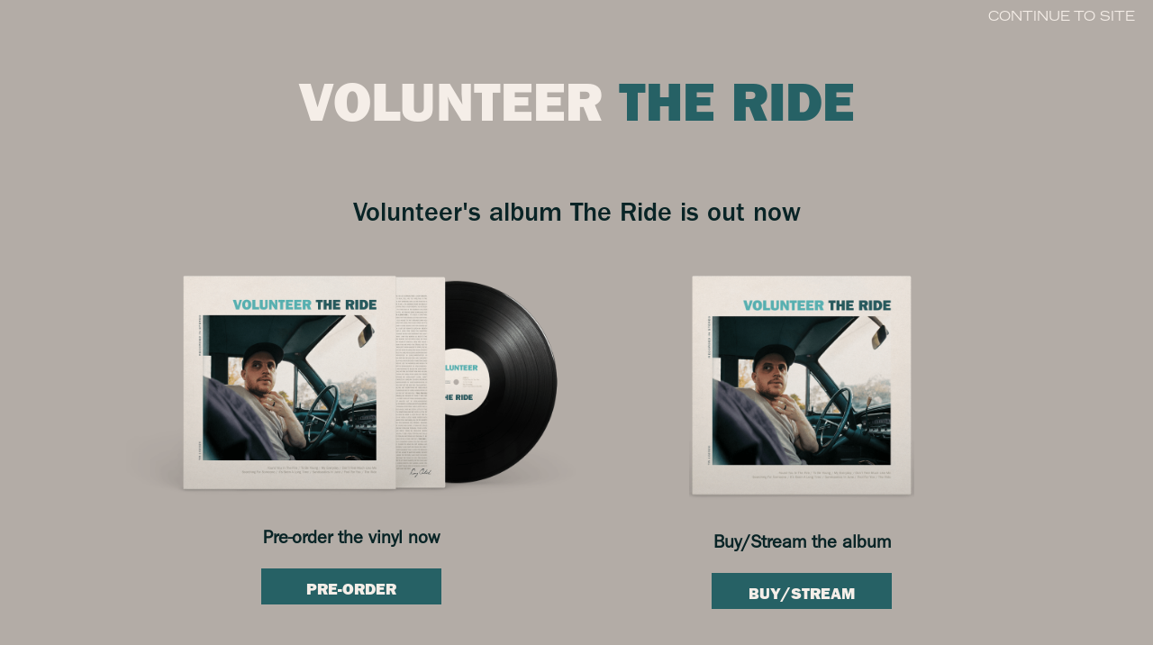

--- FILE ---
content_type: text/html; charset=UTF-8
request_url: https://volunteersounds.com/
body_size: 9531
content:
<!DOCTYPE html><html lang="en" class="modaling"><head> <meta charset="UTF-8"> <meta name="viewport" content="width=device-width, initial-scale=1.0"> <title>Volunteer Sounds</title> <meta name='robots' content='index, follow, max-image-preview:large, max-snippet:-1, max-video-preview:-1'/> <style>img:is([sizes="auto" i], [sizes^="auto," i]) { contain-intrinsic-size: 3000px 1500px }</style>  <title>Listen to Volunteer</title> <meta name="description" content="Cory Quintard is a Nashville-based singer-songwriter who releases music with pop sensibilities and honest lyrics under the pseudonym Volunteer"/> <link rel="canonical" href="https://volunteersounds.com/"/> <meta property="og:locale" content="en_US"/> <meta property="og:type" content="website"/> <meta property="og:title" content="Listen to Volunteer"/> <meta property="og:description" content="Cory Quintard is a Nashville-based singer-songwriter who releases music with pop sensibilities and honest lyrics under the pseudonym Volunteer"/> <meta property="og:url" content="https://volunteersounds.com/"/> <meta property="og:site_name" content="Volunteer"/> <meta property="article:modified_time" content="2025-07-11T21:44:51+00:00"/> <meta property="og:image" content="https://volunteersounds.com/wp-content/uploads/2020/03/Volunteer-Social-Preview-1.png"/> <meta property="og:image:width" content="2400"/> <meta property="og:image:height" content="1256"/> <meta property="og:image:type" content="image/png"/> <meta name="twitter:card" content="summary_large_image"/> <meta name="twitter:title" content="Listen to Volunteer"/> <meta name="twitter:description" content="Cory Quintard is a Nashville-based singer-songwriter who releases music with pop sensibilities and honest lyrics under the pseudonym Volunteer"/> <script type="application/ld+json" class="yoast-schema-graph">{"@context":"https://schema.org","@graph":[{"@type":"WebPage","@id":"https://volunteersounds.com/","url":"https://volunteersounds.com/","name":"Listen to Volunteer","isPartOf":{"@id":"https://volunteersounds.com/#website"},"primaryImageOfPage":{"@id":"https://volunteersounds.com/#primaryimage"},"image":{"@id":"https://volunteersounds.com/#primaryimage"},"thumbnailUrl":"https://volunteersounds.com/wp-content/uploads/2020/03/Volunteer-Social-Preview-1.png","datePublished":"2020-03-11T17:54:54+00:00","dateModified":"2025-07-11T21:44:51+00:00","description":"Cory Quintard is a Nashville-based singer-songwriter who releases music with pop sensibilities and honest lyrics under the pseudonym Volunteer","breadcrumb":{"@id":"https://volunteersounds.com/#breadcrumb"},"inLanguage":"en-US","potentialAction":[{"@type":"ReadAction","target":["https://volunteersounds.com/"]}]},{"@type":"ImageObject","inLanguage":"en-US","@id":"https://volunteersounds.com/#primaryimage","url":"https://volunteersounds.com/wp-content/uploads/2020/03/Volunteer-Social-Preview-1.png","contentUrl":"https://volunteersounds.com/wp-content/uploads/2020/03/Volunteer-Social-Preview-1.png","width":2400,"height":1256,"caption":"Cory sitting in a vintage car, arm resting on the back of the seat as he looks back with his hand to his chin. The text \"Volunteer\" is overlaid at the bottom."},{"@type":"BreadcrumbList","@id":"https://volunteersounds.com/#breadcrumb","itemListElement":[{"@type":"ListItem","position":1,"name":"Home"}]},{"@type":"WebSite","@id":"https://volunteersounds.com/#website","url":"https://volunteersounds.com/","name":"Volunteer","description":"","potentialAction":[{"@type":"SearchAction","target":{"@type":"EntryPoint","urlTemplate":"https://volunteersounds.com/?s={search_term_string}"},"query-input":{"@type":"PropertyValueSpecification","valueRequired":true,"valueName":"search_term_string"}}],"inLanguage":"en-US"}]}</script> <link rel='dns-prefetch' href='//widget.bandsintown.com'/><link rel='stylesheet' id='wp-block-library-css' href='https://volunteersounds.com/wp-includes/css/dist/block-library/style.min.css?ver=6.8.3' type='text/css' media='all'/><style id='classic-theme-styles-inline-css' type='text/css'>/*! This file is auto-generated */.wp-block-button__link{color:#fff;background-color:#32373c;border-radius:9999px;box-shadow:none;text-decoration:none;padding:calc(.667em + 2px) calc(1.333em + 2px);font-size:1.125em}.wp-block-file__button{background:#32373c;color:#fff;text-decoration:none}</style><style id='safe-svg-svg-icon-style-inline-css' type='text/css'>.safe-svg-cover{text-align:center}.safe-svg-cover .safe-svg-inside{display:inline-block;max-width:100%}.safe-svg-cover svg{height:100%;max-height:100%;max-width:100%;width:100%}</style><style id='global-styles-inline-css' type='text/css'>:root{--wp--preset--aspect-ratio--square: 1;--wp--preset--aspect-ratio--4-3: 4/3;--wp--preset--aspect-ratio--3-4: 3/4;--wp--preset--aspect-ratio--3-2: 3/2;--wp--preset--aspect-ratio--2-3: 2/3;--wp--preset--aspect-ratio--16-9: 16/9;--wp--preset--aspect-ratio--9-16: 9/16;--wp--preset--color--black: #000000;--wp--preset--color--cyan-bluish-gray: #abb8c3;--wp--preset--color--white: #ffffff;--wp--preset--color--pale-pink: #f78da7;--wp--preset--color--vivid-red: #cf2e2e;--wp--preset--color--luminous-vivid-orange: #ff6900;--wp--preset--color--luminous-vivid-amber: #fcb900;--wp--preset--color--light-green-cyan: #7bdcb5;--wp--preset--color--vivid-green-cyan: #00d084;--wp--preset--color--pale-cyan-blue: #8ed1fc;--wp--preset--color--vivid-cyan-blue: #0693e3;--wp--preset--color--vivid-purple: #9b51e0;--wp--preset--gradient--vivid-cyan-blue-to-vivid-purple: linear-gradient(135deg,rgba(6,147,227,1) 0%,rgb(155,81,224) 100%);--wp--preset--gradient--light-green-cyan-to-vivid-green-cyan: linear-gradient(135deg,rgb(122,220,180) 0%,rgb(0,208,130) 100%);--wp--preset--gradient--luminous-vivid-amber-to-luminous-vivid-orange: linear-gradient(135deg,rgba(252,185,0,1) 0%,rgba(255,105,0,1) 100%);--wp--preset--gradient--luminous-vivid-orange-to-vivid-red: linear-gradient(135deg,rgba(255,105,0,1) 0%,rgb(207,46,46) 100%);--wp--preset--gradient--very-light-gray-to-cyan-bluish-gray: linear-gradient(135deg,rgb(238,238,238) 0%,rgb(169,184,195) 100%);--wp--preset--gradient--cool-to-warm-spectrum: linear-gradient(135deg,rgb(74,234,220) 0%,rgb(151,120,209) 20%,rgb(207,42,186) 40%,rgb(238,44,130) 60%,rgb(251,105,98) 80%,rgb(254,248,76) 100%);--wp--preset--gradient--blush-light-purple: linear-gradient(135deg,rgb(255,206,236) 0%,rgb(152,150,240) 100%);--wp--preset--gradient--blush-bordeaux: linear-gradient(135deg,rgb(254,205,165) 0%,rgb(254,45,45) 50%,rgb(107,0,62) 100%);--wp--preset--gradient--luminous-dusk: linear-gradient(135deg,rgb(255,203,112) 0%,rgb(199,81,192) 50%,rgb(65,88,208) 100%);--wp--preset--gradient--pale-ocean: linear-gradient(135deg,rgb(255,245,203) 0%,rgb(182,227,212) 50%,rgb(51,167,181) 100%);--wp--preset--gradient--electric-grass: linear-gradient(135deg,rgb(202,248,128) 0%,rgb(113,206,126) 100%);--wp--preset--gradient--midnight: linear-gradient(135deg,rgb(2,3,129) 0%,rgb(40,116,252) 100%);--wp--preset--font-size--small: 13px;--wp--preset--font-size--medium: 20px;--wp--preset--font-size--large: 36px;--wp--preset--font-size--x-large: 42px;--wp--preset--spacing--20: 0.44rem;--wp--preset--spacing--30: 0.67rem;--wp--preset--spacing--40: 1rem;--wp--preset--spacing--50: 1.5rem;--wp--preset--spacing--60: 2.25rem;--wp--preset--spacing--70: 3.38rem;--wp--preset--spacing--80: 5.06rem;--wp--preset--shadow--natural: 6px 6px 9px rgba(0, 0, 0, 0.2);--wp--preset--shadow--deep: 12px 12px 50px rgba(0, 0, 0, 0.4);--wp--preset--shadow--sharp: 6px 6px 0px rgba(0, 0, 0, 0.2);--wp--preset--shadow--outlined: 6px 6px 0px -3px rgba(255, 255, 255, 1), 6px 6px rgba(0, 0, 0, 1);--wp--preset--shadow--crisp: 6px 6px 0px rgba(0, 0, 0, 1);}:where(.is-layout-flex){gap: 0.5em;}:where(.is-layout-grid){gap: 0.5em;}body .is-layout-flex{display: flex;}.is-layout-flex{flex-wrap: wrap;align-items: center;}.is-layout-flex > :is(*, div){margin: 0;}body .is-layout-grid{display: grid;}.is-layout-grid > :is(*, div){margin: 0;}:where(.wp-block-columns.is-layout-flex){gap: 2em;}:where(.wp-block-columns.is-layout-grid){gap: 2em;}:where(.wp-block-post-template.is-layout-flex){gap: 1.25em;}:where(.wp-block-post-template.is-layout-grid){gap: 1.25em;}.has-black-color{color: var(--wp--preset--color--black) !important;}.has-cyan-bluish-gray-color{color: var(--wp--preset--color--cyan-bluish-gray) !important;}.has-white-color{color: var(--wp--preset--color--white) !important;}.has-pale-pink-color{color: var(--wp--preset--color--pale-pink) !important;}.has-vivid-red-color{color: var(--wp--preset--color--vivid-red) !important;}.has-luminous-vivid-orange-color{color: var(--wp--preset--color--luminous-vivid-orange) !important;}.has-luminous-vivid-amber-color{color: var(--wp--preset--color--luminous-vivid-amber) !important;}.has-light-green-cyan-color{color: var(--wp--preset--color--light-green-cyan) !important;}.has-vivid-green-cyan-color{color: var(--wp--preset--color--vivid-green-cyan) !important;}.has-pale-cyan-blue-color{color: var(--wp--preset--color--pale-cyan-blue) !important;}.has-vivid-cyan-blue-color{color: var(--wp--preset--color--vivid-cyan-blue) !important;}.has-vivid-purple-color{color: var(--wp--preset--color--vivid-purple) !important;}.has-black-background-color{background-color: var(--wp--preset--color--black) !important;}.has-cyan-bluish-gray-background-color{background-color: var(--wp--preset--color--cyan-bluish-gray) !important;}.has-white-background-color{background-color: var(--wp--preset--color--white) !important;}.has-pale-pink-background-color{background-color: var(--wp--preset--color--pale-pink) !important;}.has-vivid-red-background-color{background-color: var(--wp--preset--color--vivid-red) !important;}.has-luminous-vivid-orange-background-color{background-color: var(--wp--preset--color--luminous-vivid-orange) !important;}.has-luminous-vivid-amber-background-color{background-color: var(--wp--preset--color--luminous-vivid-amber) !important;}.has-light-green-cyan-background-color{background-color: var(--wp--preset--color--light-green-cyan) !important;}.has-vivid-green-cyan-background-color{background-color: var(--wp--preset--color--vivid-green-cyan) !important;}.has-pale-cyan-blue-background-color{background-color: var(--wp--preset--color--pale-cyan-blue) !important;}.has-vivid-cyan-blue-background-color{background-color: var(--wp--preset--color--vivid-cyan-blue) !important;}.has-vivid-purple-background-color{background-color: var(--wp--preset--color--vivid-purple) !important;}.has-black-border-color{border-color: var(--wp--preset--color--black) !important;}.has-cyan-bluish-gray-border-color{border-color: var(--wp--preset--color--cyan-bluish-gray) !important;}.has-white-border-color{border-color: var(--wp--preset--color--white) !important;}.has-pale-pink-border-color{border-color: var(--wp--preset--color--pale-pink) !important;}.has-vivid-red-border-color{border-color: var(--wp--preset--color--vivid-red) !important;}.has-luminous-vivid-orange-border-color{border-color: var(--wp--preset--color--luminous-vivid-orange) !important;}.has-luminous-vivid-amber-border-color{border-color: var(--wp--preset--color--luminous-vivid-amber) !important;}.has-light-green-cyan-border-color{border-color: var(--wp--preset--color--light-green-cyan) !important;}.has-vivid-green-cyan-border-color{border-color: var(--wp--preset--color--vivid-green-cyan) !important;}.has-pale-cyan-blue-border-color{border-color: var(--wp--preset--color--pale-cyan-blue) !important;}.has-vivid-cyan-blue-border-color{border-color: var(--wp--preset--color--vivid-cyan-blue) !important;}.has-vivid-purple-border-color{border-color: var(--wp--preset--color--vivid-purple) !important;}.has-vivid-cyan-blue-to-vivid-purple-gradient-background{background: var(--wp--preset--gradient--vivid-cyan-blue-to-vivid-purple) !important;}.has-light-green-cyan-to-vivid-green-cyan-gradient-background{background: var(--wp--preset--gradient--light-green-cyan-to-vivid-green-cyan) !important;}.has-luminous-vivid-amber-to-luminous-vivid-orange-gradient-background{background: var(--wp--preset--gradient--luminous-vivid-amber-to-luminous-vivid-orange) !important;}.has-luminous-vivid-orange-to-vivid-red-gradient-background{background: var(--wp--preset--gradient--luminous-vivid-orange-to-vivid-red) !important;}.has-very-light-gray-to-cyan-bluish-gray-gradient-background{background: var(--wp--preset--gradient--very-light-gray-to-cyan-bluish-gray) !important;}.has-cool-to-warm-spectrum-gradient-background{background: var(--wp--preset--gradient--cool-to-warm-spectrum) !important;}.has-blush-light-purple-gradient-background{background: var(--wp--preset--gradient--blush-light-purple) !important;}.has-blush-bordeaux-gradient-background{background: var(--wp--preset--gradient--blush-bordeaux) !important;}.has-luminous-dusk-gradient-background{background: var(--wp--preset--gradient--luminous-dusk) !important;}.has-pale-ocean-gradient-background{background: var(--wp--preset--gradient--pale-ocean) !important;}.has-electric-grass-gradient-background{background: var(--wp--preset--gradient--electric-grass) !important;}.has-midnight-gradient-background{background: var(--wp--preset--gradient--midnight) !important;}.has-small-font-size{font-size: var(--wp--preset--font-size--small) !important;}.has-medium-font-size{font-size: var(--wp--preset--font-size--medium) !important;}.has-large-font-size{font-size: var(--wp--preset--font-size--large) !important;}.has-x-large-font-size{font-size: var(--wp--preset--font-size--x-large) !important;}:where(.wp-block-post-template.is-layout-flex){gap: 1.25em;}:where(.wp-block-post-template.is-layout-grid){gap: 1.25em;}:where(.wp-block-columns.is-layout-flex){gap: 2em;}:where(.wp-block-columns.is-layout-grid){gap: 2em;}:root :where(.wp-block-pullquote){font-size: 1.5em;line-height: 1.6;}</style><script type="text/javascript" src="https://widget.bandsintown.com/main.min.js?ver=6.8.3" id="bit-tour-dates-js"></script><link rel='shortlink' href='https://volunteersounds.com/'/><link rel="stylesheet" href="https://maxcdn.bootstrapcdn.com/font-awesome/4.6.1/css/font-awesome.min.css"/><link rel="stylesheet" href="https://volunteersounds.com/wp-content/themes/volunteer2020/assets/css/styles.min.css"/><link rel="icon" href="https://volunteersounds.com/wp-content/uploads/2020/03/cropped-volunteer-favicon-32x32.jpg" sizes="32x32"/><link rel="icon" href="https://volunteersounds.com/wp-content/uploads/2020/03/cropped-volunteer-favicon-192x192.jpg" sizes="192x192"/><link rel="apple-touch-icon" href="https://volunteersounds.com/wp-content/uploads/2020/03/cropped-volunteer-favicon-180x180.jpg"/><meta name="msapplication-TileImage" content="https://volunteersounds.com/wp-content/uploads/2020/03/cropped-volunteer-favicon-270x270.jpg"/> <link rel="stylesheet" type="text/css" href="https://volunteersounds.com/wp-content/themes/volunteer2020/assets/css/MyFontsWebfontsKit.css"> <link rel="stylesheet" href="https://volunteersounds.com/wp-content/themes/volunteer2020/style.css"/></head><body class="home wp-singular page-template-default page page-id-11 wp-theme-volunteer2020 preload"> <header> <div class="container"> <div class="row"> <nav class="flex flex-12"> <a href="https://volunteersounds.com"> <h1 class="logo-container"> <svg width="271px" height="34px" viewBox="0 0 271 34" version="1.1" xmlns="http://www.w3.org/2000/svg" xmlns:xlink="http://www.w3.org/1999/xlink"> <title>VOLUNTEER</title> <g id="Website" stroke="none" stroke-width="1" fill="none" fill-rule="evenodd"> <g id="Home-(Phone)" transform="translate(-32.000000, -142.000000)" fill="#F5EEE8" fill-rule="nonzero"> <g id="Masthead" transform="translate(-1.000000, 0.000000)"> <path d="M53.825886,175 L64,142 L55.7365177,142 L49.6702619,163.118076 L43.5562404,142 L33,142 L43.5562404,175 L53.825886,175 Z M81.5,176 C91.3292683,176 97,168.487252 97,159.096317 C97,149.223796 91.3765244,142 81.5,142 C71.6234756,142 66,149.223796 66,159.096317 C66,168.487252 71.6707317,176 81.5,176 Z M81,169 C76.4951456,169 76.0274542,162.975917 76.0012801,159.548039 L76,159.203046 C76,155.80203 76.4854369,149 81,149 C85.5145631,149 86,155.80203 86,159.203046 C86,162.553299 85.6601942,169 81,169 Z M123,175 L123,166.918367 L110.137214,166.918367 L110.137214,142 L100,142 L100,175 L123,175 Z M139.667851,176 C143.120782,176 146.573712,175.413793 149.403197,173.166667 C152.568384,170.577586 153,167.451149 153,163.543103 L153,142 L145.087034,142 L145.087034,162.517241 C145.087034,164.08046 145.230906,165.83908 143.936057,166.962644 C143.072824,167.744253 141.634103,168.086207 140.483126,168.086207 C139.188277,168.086207 137.653641,167.646552 136.886323,166.571839 C136.21492,165.545977 136.262877,164.031609 136.262877,162.908046 L136.262877,142 L126,142 L126,164.08046 C126,168.086207 126.671403,171.261494 130.172291,173.606322 C132.714032,175.316092 136.646536,176 139.667851,176 Z M167.156729,175 L167.156729,159.606414 C167.156729,157.345481 166.965928,156.190962 166.488927,154.074344 L166.393526,153.689504 L166.488927,153.593294 L169.398637,159.558309 L178.795571,175 L187,175 L187,142 L178.843271,142 L178.843271,151.188047 L179.558773,160.327988 L179.463373,160.424198 L168.492334,142 L159,142 L159,175 L167.156729,175 Z M206.313402,175 L206.313402,149.937318 L213,149.937318 L213,142 L190,142 L190,149.937318 L196.828866,149.937318 L196.828866,175 L206.313402,175 Z M241,175 L241,167.110787 L226,167.110787 L226,161.771137 L238.135922,161.771137 L238.135922,154.411079 L226,154.411079 L226,149.600583 L241,149.600583 L241,142 L216,142 L216,175 L241,175 Z M270,175 L270,167.110787 L255,167.110787 L255,161.771137 L267.135922,161.771137 L267.135922,154.411079 L255,154.411079 L255,149.600583 L270,149.600583 L270,142 L245,142 L245,175 L270,175 Z M285.076672,175 L285.076672,162.396501 L288.199021,162.396501 L292.929853,175 L304,175 L298.133768,160.616618 C301.965742,158.836735 303.858075,156.239067 303.858075,151.909621 C303.858075,148.686589 302.58075,145.752187 299.884176,144.020408 C297.471452,142.38484 294.349103,142 291.510604,142 L275,142 L275,175 L285.076672,175 Z M287.75846,155.997596 L284,156 L284,150 L287.820225,150 C288.719101,150 289.707865,150 290.516854,150.412214 C291.460674,150.916031 292,151.923664 292,152.977099 C292,155.550709 289.757905,155.964065 287.75846,155.997596 L287.75846,155.997596 Z" id="VOLUNTEER"></path> </g> </g> </g> </svg> </h1> </a> <div class="nav-menu-container"> <ul class="flex"> <li> <a href="#blog" >Blog</a> </li> <li> <a href="#music" >Music</a> </li> <li> <a href="#videos" >Videos</a> </li> <li> <a href="#biography" >Biography</a> </li> <li> <a href="#tour" >Tour</a> </li> <li> <a href="https://volunteersounds.square.site/" target="_blank" >Shop</a> </li> <li> <a href="#contact" >Contact</a> </li> </ul> </div> </nav> </div> </div> </header> <main> <section class="hero" style="background-image: url('https://volunteersounds.com/wp-content/uploads/2020/03/hero-scaled.jpg');"> <div class="container"> <div class="row"> <nav class="flex-12 flex"> <h1 class="logo-container"> <a href="https://volunteersounds.com"> <svg width="271px" height="34px" viewBox="0 0 271 34" version="1.1" xmlns="http://www.w3.org/2000/svg" xmlns:xlink="http://www.w3.org/1999/xlink"> <title>VOLUNTEER</title> <g id="Website" stroke="none" stroke-width="1" fill="none" fill-rule="evenodd"> <g id="Home-(Phone)" transform="translate(-32.000000, -142.000000)" fill="#F5EEE8" fill-rule="nonzero"> <g id="Masthead" transform="translate(-1.000000, 0.000000)"> <path d="M53.825886,175 L64,142 L55.7365177,142 L49.6702619,163.118076 L43.5562404,142 L33,142 L43.5562404,175 L53.825886,175 Z M81.5,176 C91.3292683,176 97,168.487252 97,159.096317 C97,149.223796 91.3765244,142 81.5,142 C71.6234756,142 66,149.223796 66,159.096317 C66,168.487252 71.6707317,176 81.5,176 Z M81,169 C76.4951456,169 76.0274542,162.975917 76.0012801,159.548039 L76,159.203046 C76,155.80203 76.4854369,149 81,149 C85.5145631,149 86,155.80203 86,159.203046 C86,162.553299 85.6601942,169 81,169 Z M123,175 L123,166.918367 L110.137214,166.918367 L110.137214,142 L100,142 L100,175 L123,175 Z M139.667851,176 C143.120782,176 146.573712,175.413793 149.403197,173.166667 C152.568384,170.577586 153,167.451149 153,163.543103 L153,142 L145.087034,142 L145.087034,162.517241 C145.087034,164.08046 145.230906,165.83908 143.936057,166.962644 C143.072824,167.744253 141.634103,168.086207 140.483126,168.086207 C139.188277,168.086207 137.653641,167.646552 136.886323,166.571839 C136.21492,165.545977 136.262877,164.031609 136.262877,162.908046 L136.262877,142 L126,142 L126,164.08046 C126,168.086207 126.671403,171.261494 130.172291,173.606322 C132.714032,175.316092 136.646536,176 139.667851,176 Z M167.156729,175 L167.156729,159.606414 C167.156729,157.345481 166.965928,156.190962 166.488927,154.074344 L166.393526,153.689504 L166.488927,153.593294 L169.398637,159.558309 L178.795571,175 L187,175 L187,142 L178.843271,142 L178.843271,151.188047 L179.558773,160.327988 L179.463373,160.424198 L168.492334,142 L159,142 L159,175 L167.156729,175 Z M206.313402,175 L206.313402,149.937318 L213,149.937318 L213,142 L190,142 L190,149.937318 L196.828866,149.937318 L196.828866,175 L206.313402,175 Z M241,175 L241,167.110787 L226,167.110787 L226,161.771137 L238.135922,161.771137 L238.135922,154.411079 L226,154.411079 L226,149.600583 L241,149.600583 L241,142 L216,142 L216,175 L241,175 Z M270,175 L270,167.110787 L255,167.110787 L255,161.771137 L267.135922,161.771137 L267.135922,154.411079 L255,154.411079 L255,149.600583 L270,149.600583 L270,142 L245,142 L245,175 L270,175 Z M285.076672,175 L285.076672,162.396501 L288.199021,162.396501 L292.929853,175 L304,175 L298.133768,160.616618 C301.965742,158.836735 303.858075,156.239067 303.858075,151.909621 C303.858075,148.686589 302.58075,145.752187 299.884176,144.020408 C297.471452,142.38484 294.349103,142 291.510604,142 L275,142 L275,175 L285.076672,175 Z M287.75846,155.997596 L284,156 L284,150 L287.820225,150 C288.719101,150 289.707865,150 290.516854,150.412214 C291.460674,150.916031 292,151.923664 292,152.977099 C292,155.550709 289.757905,155.964065 287.75846,155.997596 L287.75846,155.997596 Z" id="VOLUNTEER"></path> </g> </g> </g> </svg> </a> </h1> <div class="nav-menu-container"> <ul class="flex"> <li id="menu-item-143" class="menu-item menu-item-type-custom menu-item-object-custom menu-item-143"><a href="#blog">Blog</a></li><li id="menu-item-109" class="menu-item menu-item-type-custom menu-item-object-custom menu-item-109"><a href="#music">Music</a></li><li id="menu-item-110" class="menu-item menu-item-type-custom menu-item-object-custom menu-item-110"><a href="#videos">Videos</a></li><li id="menu-item-111" class="menu-item menu-item-type-custom menu-item-object-custom menu-item-111"><a href="#biography">Biography</a></li><li id="menu-item-112" class="menu-item menu-item-type-custom menu-item-object-custom menu-item-112"><a href="#tour">Tour</a></li><li id="menu-item-165" class="menu-item menu-item-type-custom menu-item-object-custom menu-item-165"><a target="_blank" href="https://volunteersounds.square.site/">Shop</a></li><li id="menu-item-113" class="menu-item menu-item-type-custom menu-item-object-custom menu-item-113"><a href="#contact">Contact</a></li> </ul> </div> </nav> </div> </div> <p>ESTABLISHED 2014</p> <div class="gradient"></div> </section> <section id="blog" > <div class="container"> <div class="row heading"> <div class="flex-12"> <h2>Blog</h2> </div> </div> <div class="row posts"> <div class="flex-5 post"> <h3><a href="https://volunteersounds.com/the-ride-svvn-cinematic-remixes/">The Ride (SVVN Cinematic Remixes)</a></h3> <h6>Posted 09 24 21</h6> <div class="excerpt"> <p>Earlier this year my good friend Jeremiah of SVVN remixed a few songs from my album, The Ride. I'm so happy with how these versions turned out and I hope you like them too. Jeremiah went about these remixes very detailed, I'll let him explain: "Creating cinematic remixes is one of my favorite expressions of SVVN. Cory Quintard, the singer-songwriter behind Volunteer, shared an early version of his album The Ride with me while we were in Africa working on a film project together. I listened to the album from beginning to end while we rode in a van from one rural...</p> </div> <a href="https://volunteersounds.com/the-ride-svvn-cinematic-remixes/">Continue Reading</a> </div> <div class="flex-5 post"> <h3><a href="https://volunteersounds.com/new-beginning/">New Beginning</a></h3> <h6>Posted 07 16 21</h6> <div class="excerpt"> <p>My new single, New Beginning, is out now. Buy / stream here. I recorded&nbsp;New&nbsp;Beginning&nbsp;at the start of 2021. The last year has been so difficult for so many. I was fortunate to be one of the lucky ones. So many lost their incomes, their sense of purpose, their health, or even a loved one. Every person on Earth felt some level of loss in a&nbsp;new&nbsp;and unique fashion. Some days, I felt depressed and anxious. I felt afraid that music would go away or that nobody would ever care about it anymore. I felt this way about many things.&nbsp;As people started...</p> </div> <a href="https://volunteersounds.com/new-beginning/">Continue Reading</a> </div> </div> </div> </section> <section id="music" > <div class="container"> <div class="row heading"> <div class="flex-6"> <h2>Music</h2> </div> <ul class="flex-6 flex link-list"> <li><h3><a href="https://open.spotify.com/track/1V1xnJlxWvoCgt434LwBYA">Spotify</a></h3></li> <li><h3><a href="https://music.apple.com/us/album/dont-feel-much-like-me-without-you-single/1526438612">Apple Music</a></h3></li> <li><h3><a href="https://soundcloud.com/volunteersounds/dont-feel-much-like-me">Soundcloud</a></h3></li> </ul> </div> <div class="row music-gallery"> <div class="flex-6"> <div class="flex featured-track music-track "> <audio id="audio" src="https://volunteersounds.com/wp-content/uploads/2025/07/Good-Good-Day_MosesMaster_44.1_16.mp3" preload="auto"></audio> <a href="#" class="play"> <img src="https://volunteersounds.com/wp-content/uploads/2025/07/Volunteer_Good_Good_Day_Artwork-scaled.jpg" alt=""/> <span class="play"><i class="fa fa-play" aria-hidden="true"></i></span> </a> </div> </div> <div class="flex-6"> <ul class="flex"> <li class="track music-track"> <audio id="audio" src="https://volunteersounds.com/wp-content/uploads/2025/07/Fly-Away-Volunteer-V5.mp3" preload="auto"></audio> <a href="#" class="play"> <img src="https://volunteersounds.com/wp-content/uploads/2025/07/Volunteer-Fly-Away-scaled.jpg" alt=""/> <span class="play"><i class="fa fa-play" aria-hidden="true"></i></span> </a> </li> <li class="track music-track"> <audio id="audio" src="https://volunteersounds.com/wp-content/uploads/2025/07/Volunteer-Dissociate-MASTER.mp3" preload="auto"></audio> <a href="#" class="play"> <img src="https://volunteersounds.com/wp-content/uploads/2025/07/Volunteer-Dissociate-scaled.jpg" alt=""/> <span class="play"><i class="fa fa-play" aria-hidden="true"></i></span> </a> </li> <li class="track music-track"> <audio id="audio" src="https://volunteersounds.com/wp-content/uploads/2025/07/Volunteer-Sometimes-It-Doesnt-Last-MASTER.mp3" preload="auto"></audio> <a href="#" class="play"> <img src="https://volunteersounds.com/wp-content/uploads/2025/07/Volunteer-Sometimes-It-Doesnt-Last-scaled.jpg" alt=""/> <span class="play"><i class="fa fa-play" aria-hidden="true"></i></span> </a> </li> <li class="track music-track"> <audio id="audio" src="https://volunteersounds.com/wp-content/uploads/2025/07/DEEP-INTO-THE-WILD-M4.mp3" preload="auto"></audio> <a href="#" class="play"> <img src="https://volunteersounds.com/wp-content/uploads/2025/07/Deep-Into-The-Wild.png" alt=""/> <span class="play"><i class="fa fa-play" aria-hidden="true"></i></span> </a> </li> </ul> </div> </div> </div> </section> <section id="videos"> <div class="container"> <div class="row heading"> <div class="flex-6"> <h2>Videos</h2> </div> <ul class="flex-6 flex link-list"> <li><h3><a href="https://www.youtube.com/volunteersounds">Youtube</a></h3></li> </ul> </div> <div class="row video-gallery"> <ul class="flex-12 channel"> <li class="video item"> <a class="js-modal-btn" data-video-id="jYcVAimE15s" tabindex="0"> <img class="inside" src="https://volunteersounds.com/wp-content/uploads/2020/04/Screen-Shot-2020-03-23-at-1.58.00-PM.png" alt=""/> <span class="play"><i class="fa fa-play" aria-hidden="true"></i></span> </a> </li> <li class="video item"> <a class="js-modal-btn" data-video-id="hGf_gXjjYeY" tabindex="0"> <img class="inside" src="https://volunteersounds.com/wp-content/uploads/2020/03/Screen-Shot-2020-03-13-at-3.31.01-PM-1.png" alt="Volunteer - Live"/> <span class="play"><i class="fa fa-play" aria-hidden="true"></i></span> </a> </li> <li class="video item"> <a class="js-modal-btn" data-video-id="gZym7iTvsEc" tabindex="0"> <img class="inside" src="https://volunteersounds.com/wp-content/uploads/2020/03/Screen-Shot-2020-03-13-at-3.31.45-PM-1.png" alt="In the Unknown (Music Video)"/> <span class="play"><i class="fa fa-play" aria-hidden="true"></i></span> </a> </li> <li class="video item"> <a class="js-modal-btn" data-video-id="ci-sSx_F_ao" tabindex="0"> <img class="inside" src="https://volunteersounds.com/wp-content/uploads/2020/03/902A1739-1.jpeg" alt="The World Will Begin Again (Music Video)"/> <span class="play"><i class="fa fa-play" aria-hidden="true"></i></span> </a> </li> </ul> </div> </div> </section> <section id="biography"> <div class="container"> <div class="row heading"> <div class="flex-12"> <h2>Biography</h2> </div> </div> <div class="row flex"> <div class="flex-6 bio-img"> <img src="https://volunteersounds.com/wp-content/uploads/2020/03/bio.jpg" alt=""> </div> <div class="flex-5 bio-text"> <p>Volunteer is the brainchild of singer/songwriter Cory Quintard from Nashville.</p><p>In the short 3 years since he started Volunteer he independently released his debut EP, &#8216;The World Will Begin Again’—produced by Jeremiah Dunlap at Emissary Studios, mixed by Jon Howard (producer/engineer, former touring member of Paramore) which gained a great listenership on Spotify and Soundcloud. The EP&#8217;s namesake single was quickly streamed over 100,000 times with follow up singles &#8220;Somebody&#8217;s Everything&#8221; and &#8220;Waking Up&#8221; also breaking the 100,000 mark within the year. The music video for &#8220;The World Will Begin Again&#8221;, released along with the album, performed well on YouTube with over 10,000 views on its own. The success of the debut EP translated into album sales and eventually a licensing deal from The Music Bed.</p><p>Since 2016 Volunteer has performed at The High Watt, The Basement, Mercy Lounge, The Back Corner, Analog and Musicians Corner followed along with being one of three musical guests at the nation&#8217;s premier conference for creatives and storytellers, Story Conference. He embarked on a full band tour in support of Matt Hires&#8217; &#8216;American Wilderness&#8217; Tour playing 25 dates in just over a month across Florida, Texas, The West Coast, The Midwest, and The Northeast just as the second EP was nearing completion.</p><p>The follow up EP, ‘The World Is Ours’ released in April of 2017 and has been critically acclaimed receiving over 10k streams on Spotify of the first single in just a month. 2018 found Volunteer releasing a series of singles including the viral and catchy, feel-good anthem &#8220;Good Good Day&#8221; used by YouTuber Kristin Johns (609k subscribers) on her Making Memories video (295k views) and &#8220;Deep Into The Wild&#8221; used by Nick Jonas as the backdrop to his wedding highlight video (2M+ likes) with wife Priyanka Chopra.</p><p>2020 saw the independent release of Volunteer&#8217;s highly anticipated debut full-length album through Tone Tree Music. The Ride was Cory&#8217;s most honest and raw work to date. He toured the album with his personable and high-energy live shows on select dates around the country.</p> </div> </div> </div> </section> <section id="tour"> <div class="container"> <div class="row heading"> <div class="flex-12 heading-text"> <h2>Tour</h2> <h3><a href="https://www.bandsintown.com/a/62719-volunteer">View All Tour Dates</a></h3> </div> </div> <div class="row tour-dates"> <ul class="tour-list flex flex-12"> <script charset="utf-8" src="https://widget.bandsintown.com/main.min.js"></script><a class="bit-widget-initializer" data-artist-name="Volunteer" data-display-local-dates="false" data-display-past-dates="false" data-auto-style="false" data-text-color="#000000" data-link-color="#266165" data-background-color="rgba(0,0,0,0)" data-display-limit="15" data-display-start-time="false" data-link-text-color="#FFFFFF" data-display-lineup="false" data-display-play-my-city="false" data-separator-color="rgba(255, 255, 255, 0.5)"></a> </ul> </div> </div> </section> <section class="flex" id="contact" style="background-image: url('https://volunteersounds.com/wp-content/uploads/2020/03/contact-bg-scaled.jpg');"> <div class="gradient"></div> <div class="container"> <div class="row heading"> <div class="flex-12"> <h2>Contact</h2> </div> </div> <div class="row contact-container"> <ul class="flex contact-list flex-9"> <li class="contacts flex-4"> <h3>Management & Booking</h3> <p>Defacto Productions<br/>Jose Arredondo<br/><a href="mailto:jose@defactoproductions.com">jose[at]defactoproductions.com</a></p> </li> <li class="contacts flex-4"> <h3>Sync & Licencing</h3> <p>Anacrusis<br/>Liz Rogers<br/><a href="mailto:liz@anacrusissongs.com">liz[at]anacrusissongs.com</a></p> </li> <li class="contacts flex-4"> <h3>Legal</h3> <p>Lewis Brisbois Bisgaard &#038; Smith LLP<br/>Matt Cottingham<br/><a href="mailto:Matt.Cottingham@lewisbrisbois.com">matt.cottingham[at]lewisbrisbois.com</a></p> </li> <li class="contacts flex-4"> <h3></h3> <p>To use my songs in your videos go <a href="www.musicbed.com/artists/volunteer/43575">here</a>.</p> </li> </ul> </div> <div class="row social-container flex"> <ul class="flex-6 socials flex"> <li> <a href="https://www.instagram.com/volunteersounds/" target="_blank"> <img src="https://volunteersounds.com/wp-content/uploads/2020/03/icon-instagram.svg" alt="Instagram"/> </a> </li> <li> <a href="https://www.facebook.com/volunteersounds" target="_blank"> <img src="https://volunteersounds.com/wp-content/uploads/2020/03/icon-facebook.svg" alt="Facebook"/> </a> </li> <li> <a href="https://twitter.com/volunteersounds" target="_blank"> <img src="https://volunteersounds.com/wp-content/uploads/2020/03/icon-twitter.svg" alt="Twitter"/> </a> </li> <li> <a href="https://open.spotify.com/artist/7h4HArpklyAtomuXHf2HoR" target="_blank"> <img src="https://volunteersounds.com/wp-content/uploads/2020/03/icon-spotify.svg" alt="Spotify"/> </a> </li> <li> <a href="https://www.youtube.com/volunteersounds" target="_blank"> <img src="https://volunteersounds.com/wp-content/uploads/2020/03/icon-youtube.svg" alt="Youtube"/> </a> </li> <li> <a href="https://soundcloud.com/volunteersounds" target="_blank"> <img src="https://volunteersounds.com/wp-content/uploads/2020/03/icon-soundcloud.svg" alt="Soundcloud"/> </a> </li> <li> <a href="https://itunes.apple.com/us/artist/volunteer/1048308550" target="_blank"> <img src="https://volunteersounds.com/wp-content/uploads/2020/03/icon-applemusic.svg" alt="Apple Music"/> </a> </li> </ul> <div class="flex-6 copyright"> <p>©2025 Volunteer. All rights reserved. <a href="https://volunteersounds.com/privacy-policy">Privacy Policy.</a></p> </div> </div> </div> </section> </main><footer> <section id="footer"> <div class="container"> <div class="row flex"> <div class="flex-6"> <h2>Stay connected with Volunteer</h2> </div> <div class="flex-6 newsletter-signup">   <div id="mc_embed_signup"> <form action="https://volunteerband.us8.list-manage.com/subscribe/post?u=789a318d97e1a83bddfba2eab&amp;id=4656e7f59e" method="post" id="mc-embedded-subscribe-form" name="mc-embedded-subscribe-form" class="validate" novalidate> <div id="mc_embed_signup_scroll"> <input type="email" name="EMAIL" class="email" id="mce-EMAIL" placeholder="Your email address" required>  <div style="position: absolute; left: -5000px;" aria-hidden="true"><input type="text" name="b_789a318d97e1a83bddfba2eab_4656e7f59e" tabindex="-1" ></div> <div class="clear"><input type="submit" value="Sign Up" name="subscribe" id="mc-embedded-subscribe" class="button"></div> </div> </form> </div> </div> </div> <div class="row social-container flex"> <ul class="flex-6 socials flex"> <li> <a href="https://www.instagram.com/volunteersounds/" target="_blank"> <img src="https://volunteersounds.com/wp-content/uploads/2020/03/icon-instagram.svg" alt="Instagram"/> </a> </li> <li> <a href="https://www.facebook.com/volunteersounds" target="_blank"> <img src="https://volunteersounds.com/wp-content/uploads/2020/03/icon-facebook.svg" alt="Facebook"/> </a> </li> <li> <a href="https://twitter.com/volunteersounds" target="_blank"> <img src="https://volunteersounds.com/wp-content/uploads/2020/03/icon-twitter.svg" alt="Twitter"/> </a> </li> <li> <a href="https://open.spotify.com/artist/7h4HArpklyAtomuXHf2HoR" target="_blank"> <img src="https://volunteersounds.com/wp-content/uploads/2020/03/icon-spotify.svg" alt="Spotify"/> </a> </li> <li> <a href="https://www.youtube.com/channel/UCzVmWYTAD4AHTeWPAsvxF_Q" target="_blank"> <img src="https://volunteersounds.com/wp-content/uploads/2020/03/icon-youtube.svg" alt="Youtube"/> </a> </li> <li> <a href="https://soundcloud.com/volunteersounds" target="_blank"> <img src="https://volunteersounds.com/wp-content/uploads/2020/03/icon-soundcloud.svg" alt="Soundcloud"/> </a> </li> <li> <a href="https://itunes.apple.com/us/artist/volunteer/1048308550" target="_blank"> <img src="https://volunteersounds.com/wp-content/uploads/2020/03/icon-applemusic.svg" alt="Apple Music"/> </a> </li> </ul> <div class="flex-6 copyright"> <p>©2025 Volunteer. All rights reserved. <a href="https://volunteersounds.com/privacy-policy">Privacy Policy.</a></p> </div> </div> </div> </section></footer> <script type="speculationrules">{"prefetch":[{"source":"document","where":{"and":[{"href_matches":"\/*"},{"not":{"href_matches":["\/wp-*.php","\/wp-admin\/*","\/wp-content\/uploads\/*","\/wp-content\/*","\/wp-content\/plugins\/*","\/wp-content\/themes\/volunteer2020\/*","\/*\\?(.+)"]}},{"not":{"selector_matches":"a[rel~=\"nofollow\"]"}},{"not":{"selector_matches":".no-prefetch, .no-prefetch a"}}]},"eagerness":"conservative"}]}</script><script src="https://volunteersounds.com/wp-content/themes/volunteer2020/assets/js/scripts.min.js"></script> <div class="modal" id="album-release"> <div class="wrap"> <div class="modal-content"> <a class="close-btn" tabindex="0">Continue to site</a> <div class="album-header"> <h3></h3> <h1>Volunteer <span>The Ride</span></h1> <h3>Volunteer's album The Ride is out now</h3> </div> <div class="announcements"> <div class="feature"> <figure> <img src="https://volunteersounds.com/wp-content/uploads/2020/10/volunteer-theride.png" alt="Volunteer The Ride vinyl album cover"/> </figure> <h3></h3> <h5>Pre-order the vinyl now</h5> <a href="https://volunteersounds.square.site/product/the-ride-vinyl/3?cs=true" class="button" target="_blank" aria-label="Open Pre-Order in new tab">Pre-Order</a> </div> <div class="feature"> <figure> <img src="https://volunteersounds.com/wp-content/uploads/2020/11/volunteer-theride-stream.png" alt="Volunteer The Ride album cover"/> </figure> <h3></h3> <h5>Buy/Stream the album</h5> <a href="https://tonetree.ffm.to/theridealbum" class="button" target="_blank" aria-label="Open Buy/Stream in new tab">Buy/Stream</a> </div> </div> <div class="newsletter-signup"> <h4>Stay Connected with Voluteer</h4>   <div id="mc_embed_signup"> <form action="https://volunteerband.us8.list-manage.com/subscribe/post?u=789a318d97e1a83bddfba2eab&amp;id=4656e7f59e" method="post" id="mc-embedded-subscribe-form" name="mc-embedded-subscribe-form" class="validate" novalidate> <div id="mc_embed_signup_scroll"> <input type="email" name="EMAIL" class="email" id="mce-EMAIL" placeholder="Your email address" required>  <div style="position: absolute; left: -5000px;" aria-hidden="true"><input type="text" name="b_789a318d97e1a83bddfba2eab_4656e7f59e" tabindex="-1" ></div> <div class="clear"><input type="submit" value="Sign Up" name="subscribe" id="mc-embedded-subscribe" class="button"></div> </div> </form> </div> </div> </div> </div></div></body></html>

--- FILE ---
content_type: text/css
request_url: https://volunteersounds.com/wp-content/themes/volunteer2020/assets/css/styles.min.css
body_size: 6487
content:
@import url(//hello.myfonts.net/count/3b3c3a);@font-face{src:url(webFonts/FranklinGothicLTPro-Heavy/font.eot);font-family:FranklinGothicLTPro-Heavy;src:url(webFonts/FranklinGothicLTPro-Heavy/font.woff2) format('woff2'),url(webFonts/FranklinGothicLTPro-Heavy/font.woff) format('woff'),url(webFonts/FranklinGothicLTPro-Heavy/font.eot?#iefix) format('embedded-opentype'),url(webFonts/FranklinGothicLTPro-Heavy/font.ttf) format('truetype')}@font-face{src:url(webFonts/FranklinGothicLTPro-Md/font.eot);font-family:FranklinGothicLTPro-Md;src:url(webFonts/FranklinGothicLTPro-Md/font.woff2) format('woff2'),url(webFonts/FranklinGothicLTPro-Md/font.woff) format('woff'),url(webFonts/FranklinGothicLTPro-Md/font.eot?#iefix) format('embedded-opentype'),url(webFonts/FranklinGothicLTPro-Md/font.ttf) format('truetype')}@font-face{src:url(webFonts/TradeGothicLTStd-Extended/font.eot);font-family:TradeGothicLTStd-Extended;src:url(webFonts/TradeGothicLTStd-Extended/font.woff2) format('woff2'),url(webFonts/TradeGothicLTStd-Extended/font.woff) format('woff'),url(webFonts/TradeGothicLTStd-Extended/font.eot?#iefix) format('embedded-opentype'),url(webFonts/TradeGothicLTStd-Extended/font.ttf) format('truetype')}@font-face{src:url(webFonts/FranklinGothicLTPro-Bk/font.eot);font-family:FranklinGothicLTPro-Bk;src:url(webFonts/FranklinGothicLTPro-Bk/font.woff2) format('woff2'),url(webFonts/FranklinGothicLTPro-Bk/font.woff) format('woff'),url(webFonts/FranklinGothicLTPro-Bk/font.eot?#iefix) format('embedded-opentype'),url(webFonts/FranklinGothicLTPro-Bk/font.ttf) format('truetype')}@-webkit-keyframes modal-video{from{opacity:0}to{opacity:1}}@keyframes modal-video{from{opacity:0}to{opacity:1}}@-webkit-keyframes modal-video-inner{from{transform:translate(0,100px)}to{transform:translate(0,0)}}@keyframes modal-video-inner{from{transform:translate(0,100px)}to{transform:translate(0,0)}}.modal-video{position:fixed;top:0;left:0;width:100%;height:100%;background-color:rgba(0,0,0,.5);z-index:1000000;cursor:pointer;opacity:1;-webkit-animation-timing-function:ease-out;animation-timing-function:ease-out;-webkit-animation-duration:.3s;animation-duration:.3s;-webkit-animation-name:modal-video;animation-name:modal-video;transition:opacity .3s ease-out}.modal-video-close{opacity:0}.modal-video-close .modal-video-movie-wrap{transform:translate(0,100px)}.modal-video-body{max-width:940px;width:100%;height:100%;margin:0 auto;display:table}.modal-video-inner{display:table-cell;vertical-align:middle;width:100%;height:100%}.modal-video-movie-wrap{width:100%;height:0;position:relative;padding-bottom:56.25%;background-color:#333;-webkit-animation-timing-function:ease-out;animation-timing-function:ease-out;-webkit-animation-duration:.3s;animation-duration:.3s;-webkit-animation-name:modal-video-inner;animation-name:modal-video-inner;transform:translate(0,0);transition:transform .3s ease-out}.modal-video-movie-wrap iframe{position:absolute;top:0;left:0;width:100%;height:100%}.modal-video-close-btn{position:absolute;z-index:2;top:-35px;right:-35px;display:inline-block;width:35px;height:35px;overflow:hidden;border:none;background:0 0}.modal-video-close-btn:before{transform:rotate(45deg)}.modal-video-close-btn:after{transform:rotate(-45deg)}.modal-video-close-btn:after,.modal-video-close-btn:before{content:'';position:absolute;height:2px;width:100%;top:50%;left:0;margin-top:-1px;background:#fff;border-radius:5px;margin-top:-6px}a,abbr,acronym,address,applet,article,aside,audio,b,big,blockquote,body,canvas,caption,center,cite,code,dd,del,details,dfn,div,dl,dt,em,embed,fieldset,figcaption,figure,footer,form,h1,h2,h3,h4,h5,h6,header,hgroup,html,i,iframe,img,ins,kbd,label,legend,li,mark,menu,nav,object,ol,output,p,pre,q,ruby,s,samp,section,small,span,strike,strong,sub,summary,sup,table,tbody,td,tfoot,th,thead,time,tr,tt,u,ul,var,video{margin:0;padding:0;border:0;font-size:100%;font:inherit;vertical-align:baseline}article,aside,details,figcaption,figure,footer,header,hgroup,main,menu,nav,section{display:block}body{line-height:1}ol,ul{list-style:none}blockquote,q{quotes:none}blockquote:after,blockquote:before,q:after,q:before{content:'';content:none}table{border-collapse:collapse;border-spacing:0}body,html{background:#f5eee8}main{width:100%;margin:auto}.row{width:100%;margin:0 0;display:flex;flex-direction:row;flex-wrap:wrap;justify-content:flex-start;align-items:flex-start}.row.contained{width:90%;max-width:1200px;margin:auto}.flex-1,.flex-10,.flex-11,.flex-12,.flex-2,.flex-3,.flex-4,.flex-5,.flex-6,.flex-7,.flex-8,.flex-9{flex:0 1 100%;padding:0 0;box-sizing:border-box}.flex-1 else,.flex-10 else,.flex-11 else,.flex-12 else,.flex-2 else,.flex-3 else,.flex-4 else,.flex-5 else,.flex-6 else,.flex-7 else,.flex-8 else,.flex-9 else{width:100%}@media (max-width:768px){.sm-flex-6{flex:0 1 50%;padding:0 0;box-sizing:border-box}.sm-flex-6 else{width:50%}}@media (min-width:768px){.flex-1{flex:0 1 8.33333%;padding:0 0;box-sizing:border-box}.flex-1 else{width:8.33333%}.flex-2{flex:0 1 16.66667%;padding:0 0;box-sizing:border-box}.flex-2 else{width:16.66667%}.flex-3{flex:0 1 25%;padding:0 0;box-sizing:border-box}.flex-3 else{width:25%}.flex-4{flex:0 1 33.33333%;padding:0 0;box-sizing:border-box}.flex-4 else{width:33.33333%}.flex-5{flex:0 1 41.66667%;padding:0 0;box-sizing:border-box}.flex-5 else{width:41.66667%}.flex-6{flex:0 1 50%;padding:0 0;box-sizing:border-box}.flex-6 else{width:50%}.flex-7{flex:0 1 58.33333%;padding:0 0;box-sizing:border-box}.flex-7 else{width:58.33333%}.flex-8{flex:0 1 66.66667%;padding:0 0;box-sizing:border-box}.flex-8 else{width:66.66667%}.flex-9{flex:0 1 75%;padding:0 0;box-sizing:border-box}.flex-9 else{width:75%}.flex-10{flex:0 1 83.33333%;padding:0 0;box-sizing:border-box}.flex-10 else{width:83.33333%}.flex-11{flex:0 1 91.66667%;padding:0 0;box-sizing:border-box}.flex-11 else{width:91.66667%}.flex-12{flex:0 1 100%;padding:0 0;box-sizing:border-box}.flex-12 else{width:100%}.push-1{position:relative;left:8.33333%}.push-2{position:relative;left:16.66667%}.push-3{position:relative;left:25%}.push-4{position:relative;left:33.33333%}.push-5{position:relative;left:41.66667%}.push-6{position:relative;left:50%}.push-7{position:relative;left:58.33333%}.push-8{position:relative;left:66.66667%}.push-9{position:relative;left:75%}.push-10{position:relative;left:83.33333%}.push-11{position:relative;left:91.66667%}.push-12{position:relative;left:100%}.pull-1{position:relative;right:8.33333%}.pull-2{position:relative;right:16.66667%}.pull-3{position:relative;right:25%}.pull-4{position:relative;right:33.33333%}.pull-5{position:relative;right:41.66667%}.pull-6{position:relative;right:50%}.pull-7{position:relative;right:58.33333%}.pull-8{position:relative;right:66.66667%}.pull-9{position:relative;right:75%}.pull-10{position:relative;right:83.33333%}.pull-11{position:relative;right:91.66667%}.pull-12{position:relative;right:100%}.offset-1{margin-left:8.33333%}.offset-2{margin-left:16.66667%}.offset-3{margin-left:25%}.offset-4{margin-left:33.33333%}.offset-5{margin-left:41.66667%}.offset-6{margin-left:50%}.offset-7{margin-left:58.33333%}.offset-8{margin-left:66.66667%}.offset-9{margin-left:75%}.offset-10{margin-left:83.33333%}.offset-11{margin-left:91.66667%}.offset-12{margin-left:100%}}*{box-sizing:border-box}body{position:relative;float:left;width:100%;height:100%;background:#f5eee8}.clear:after,.cols:after{content:"";display:table;clear:both}.show{display:block}.hidden,.hide{display:none}.caps{text-transform:uppercase}.center{text-align:center}.verticalAlign{left:0;right:0;position:absolute;top:50%;transform:translateY(-50%)}.fade-out{opacity:0}.fade-in{opacity:1}.table{display:table}.table-row{display:table-row}.table-cell{display:table-cell;float:none;vertical-align:middle}.container{width:100%;max-width:1300px;margin:auto;padding:0 20px;position:relative}@media (min-width:375px){.container{padding:0 32px}}@media (min-width:425px){.container{padding:0 40px}}@media (min-width:1024px){.container{padding:0 100px}}@media (min-width:1440px){.container{padding:0}}@media all and (min-width:1700px) and (-ms-high-contrast:none),(-ms-high-contrast:active){.container{width:1300px}}.container.narrow{max-width:1000px;margin:auto}@media (min-width:1200px){.container.narrow{padding:0 100px}}.container .addMargin{margin:0 20px}.container.noPad{padding:0}.container.fullWidth{max-width:100%}.narrow{max-width:1000px;margin:auto}.fluid{background-size:cover;background-repeat:no-repeat;background-position:center}.position-center{position:absolute;bottom:0;top:0;right:0;left:0;margin:auto}.noselect{-webkit-touch-callout:none;-webkit-user-select:none;-moz-user-select:none;-ms-user-select:none;user-select:none}.flex{display:flex;flex-direction:column;justify-content:center;align-items:center}@media (min-width:800px){.flex{flex-direction:row}}::-moz-selection{background:rgba(89,193,199,.4)}::selection{background:rgba(89,193,199,.4)}article,aside,details,figcaption,figure,footer,header,hgroup,main,menu,nav,section{display:block}body{margin:0}@media (max-width:1200px){body{margin-top:0}}@media (max-width:350px){body{margin-top:0}}main{display:flow-root}figure{margin:0;padding:0;margin:1.5em auto}figure img{width:100%}fieldset{border:none;margin:0;padding:0}form{border:none}form input,form textarea{width:100%;border:none;padding:20px;font-size:18px}hr{border-top-width:1px;border-top-style:solid;margin-top:1em;margin-bottom:1em}img{max-width:100%;height:auto;display:block}nav ol,nav ul{list-style:none;padding:0}nav ol li,nav ul li{float:left}p:empty{display:none}section{background-size:cover;background-repeat:no-repeat;background-position:center;position:relative;float:left;width:100%}small{font-size:14px}ul{list-style:none;padding:0}#mc_embed_signup #mc_embed_signup_scroll input[type=email],.button,.sansSerif,body,h3,nav,section#tour .tour-dates .bit-widget-container .bit-widget,section#tour .tour-dates .bit-widget-container .bit-widget .bit-event-lists .bit-no-dates-container .bit-no-dates-title,section#tour .tour-dates .bit-widget-container .bit-widget .bit-event-lists .bit-upcoming-events-container .bit-upcoming-events .bit-event .bit-details .bit-venue,small{font-family:FranklinGothicLTPro-Bk,sans-serif;font-weight:400}.sansSerifMed,p strong,section#biography div.flex .bio-text p:first-child,section#contact h3,section#tour .tour-dates .bit-widget-container .bit-widget .bit-event-lists .bit-upcoming-events-container .bit-upcoming-events .bit-event .bit-event-buttons .bit-offers-container .bit-offers.bit-button .bit-offers-text{font-family:FranklinGothicLTPro-Md,sans-serif;font-weight:700}.sansSerifHeavy,body.blog .general-page .post h3,h1,section#blog .post h3,section#tour .tour-dates .bit-widget-container .bit-widget .bit-event-lists .bit-upcoming-events-container .bit-upcoming-events .bit-event .bit-details .bit-date{font-family:FranklinGothicLTPro-Heavy,sans-serif;font-weight:700}#mc_embed_signup #mc_embed_signup_scroll input[type=submit],.home h3,.sansSerifExt,h2,h6,section#tour .tour-dates .bit-widget-container .bit-widget .bit-event-lists .bit-upcoming-events-container .bit-upcoming-events .bit-event .bit-details .bit-location,section.hero p{font-family:TradeGothicLTStd-Extended,sans-serif;font-weight:400}.text-tiny,section#tour .tour-dates .bit-widget-container .bit-widget .bit-event-lists .bit-upcoming-events-container .bit-upcoming-events .bit-event .bit-details .bit-location,small{font-size:12px;line-height:1.2}.text-small,h6{font-size:14px;line-height:1.4}.home h3,.text-medium,body,h3,h4,nav,section#tour .tour-dates .bit-widget-container .bit-widget,section#tour .tour-dates .bit-widget-container .bit-widget .bit-event-lists .bit-no-dates-container .bit-no-dates-title,section#tour .tour-dates .bit-widget-container .bit-widget .bit-event-lists .bit-upcoming-events-container .bit-upcoming-events .bit-event .bit-details .bit-venue,section#tour .tour-dates .bit-widget-container .bit-widget .bit-event-lists .bit-upcoming-events-container .bit-upcoming-events .bit-event .bit-event-buttons .bit-offers-container .bit-offers.bit-button .bit-offers-text{font-size:18px;line-height:1.5}.text-large,h2{font-size:30px;line-height:1.5}.text-xLarge,h1{font-size:60px;line-height:1.2}.text-xxLarge{font-size:100px;line-height:1.2}@media (max-width:1024px){.text-xLarge,h1{font-size:55px;line-height:1.2}.text-xxLarge{font-size:70px;line-height:1.2}}@media (max-width:800px){.home h3,.text-medium,body,h3,h4,nav,section#tour .tour-dates .bit-widget-container .bit-widget,section#tour .tour-dates .bit-widget-container .bit-widget .bit-event-lists .bit-no-dates-container .bit-no-dates-title,section#tour .tour-dates .bit-widget-container .bit-widget .bit-event-lists .bit-upcoming-events-container .bit-upcoming-events .bit-event .bit-details .bit-venue,section#tour .tour-dates .bit-widget-container .bit-widget .bit-event-lists .bit-upcoming-events-container .bit-upcoming-events .bit-event .bit-event-buttons .bit-offers-container .bit-offers.bit-button .bit-offers-text{font-size:16px;line-height:1.4}.text-large,h2{font-size:24px;line-height:1.4}.text-xLarge,h1{font-size:40px;line-height:1.2}.text-xxLarge{font-size:45px;line-height:1.2}}section p{line-height:1.8}h1{font-weight:700;line-height:80px}h2{color:#092426;text-transform:uppercase}h3{color:#266165;font-size:26px}h5{font-weight:700;font-size:24px;text-transform:capitalize}h6{color:#266165;text-transform:uppercase}p{color:#092426}h3 a{color:#266165;text-decoration:none}a{color:#266165;transition:.3s ease all}a:hover{color:#3b969d}em{font-style:italic}header{position:fixed;width:100%;top:0;z-index:1;background-color:#fff}header svg g g{fill:#266165}.home header{background-color:transparent}@media (min-width:1024px){.home header{display:none}}.home header svg g g{fill:#f5eee8}header.scrolled{display:block}header.white-header{position:fixed;width:100%;top:0;background-color:#fff}header.white-header nav.flex{margin-top:0;padding-top:40px;padding-bottom:40px}header.white-header svg g g{fill:#266165}.logo-container{line-height:1;font-size:inherit}nav.flex{align-items:flex-start;justify-content:space-between;padding-top:40px;padding-bottom:40px}@media (min-width:1024px){nav.flex{align-items:center}}nav.flex .nav-menu-container{height:100%}nav.flex .nav-menu-container ul{flex-direction:row;flex-wrap:wrap;justify-content:flex-start}nav.flex .nav-menu-container ul li{margin-right:15px;margin-top:10px}@media (min-width:768px){nav.flex .nav-menu-container ul li{margin-right:20px}}nav.flex .nav-menu-container ul li:last-child{margin-right:0}nav.flex .nav-menu-container ul li a{color:#59c1c7;font-size:16px;text-decoration:none;transition:.3s ease all}nav.flex .nav-menu-container ul li a:hover{color:#92d6da}@media (min-width:1024px){nav.flex .nav-menu-container ul li a{font-size:20px}}@media (min-width:1440px){nav.flex .nav-menu-container ul li a{font-size:27px}}.headroom{will-change:transform;transition:transform .2s linear}.pinned{transform:translateY(0)}.unpinned{transform:translateY(-160%)}.sticky{position:fixed;top:0;width:100%}footer #footer{padding-top:40px;padding-bottom:0;background:#266165;margin-top:50px}footer #footer .flex-6 h2{font-size:20px;padding-bottom:40px;text-transform:uppercase;color:#fff}@media (min-width:1024px){footer #footer .flex-6 h2{padding-bottom:0}}footer #footer .social-container{margin-bottom:20px;align-items:center}footer #footer .social-container .socials{width:100%}footer #footer .social-container .copyright{width:100%}footer #footer .social-container .copyright p{color:#fff}.home footer #footer .social-container .copyright p{text-align:right}footer #footer .social-container .copyright p a{color:#fff;text-decoration:none}footer #footer .newsletter-signup{color:#fff;width:100%;margin-bottom:50px}@media (min-width:1024px){footer #footer .newsletter-signup{margin-bottom:0}}.home footer #footer{background:0 0;padding-bottom:40px;margin-top:0}.home footer #footer h2{color:#092426}.home footer #footer .newsletter-signup{color:#092426;width:100%}.home footer #footer .social-container{display:none}section.hero{height:750px;position:relative;background-position:46%;background-size:cover}@media (min-width:1440px){section.hero{height:88vh;background-position:center}}section.hero .container{position:relative;top:80%;z-index:1}section.hero .container nav{display:none}@media (min-width:1024px){section.hero .container nav{display:flex}}section.hero p{color:#fff;position:absolute;bottom:90px;left:-50px;transform:rotate(-90deg);font-size:10px;letter-spacing:2px}@media (min-width:1024px){section.hero p{top:80px;left:-50px;bottom:inherit}}section.hero .gradient{display:block;width:100%;height:20%;position:absolute;top:0;background:linear-gradient(0deg,rgba(0,0,0,0) 0,rgba(0,0,0,.5) 100%)}@media (min-width:1024px){section.hero .gradient{height:30%;top:initial;bottom:0;background:linear-gradient(0deg,rgba(0,0,0,.5) 0,rgba(0,0,0,0) 100%)}}.heading{padding-top:75px;padding-bottom:20px}@media (min-width:768px){.heading{padding-top:195px;display:flex;width:100%;justify-content:space-between;align-items:center}}.heading h2{font-size:30px;text-transform:uppercase}.heading .link-list{flex-direction:row;justify-content:flex-start;flex-wrap:wrap;padding-top:10px}@media (min-width:768px){.heading .link-list{justify-content:flex-end}}.heading .link-list li{margin-right:10px}@media (min-width:768px){.heading .link-list li{margin:0 0 0 20px}}.heading .link-list li h3{text-transform:uppercase;font-size:14px}body.blog .general-page .row.posts,section#blog .row.posts{justify-content:space-between}body.blog .general-page .post:first-child,section#blog .post:first-child{margin-bottom:80px}body.blog .general-page .post h3,section#blog .post h3{font-weight:700;text-transform:uppercase;color:#266165;margin-bottom:0!important;font-size:50px;line-height:50px}body.blog .general-page .post .excerpt,section#blog .post .excerpt{margin:25px 0}@media (min-width:768px){section#music .music-gallery{width:100%;display:flex;justify-content:space-between}}@media (min-width:768px){section#music .music-gallery .flex-6{padding:10px}}section#music .music-gallery .featured-track{position:relative;background-color:#b3aca6;margin-bottom:4%}section#music .music-gallery .featured-track:before{display:block;content:"";width:100%;padding-top:100%}section#music .music-gallery .featured-track>.content,section#music .music-gallery .featured-track>.inside{position:absolute;top:0;left:0;right:0;bottom:0}@media (min-width:768px){section#music .music-gallery .featured-track{margin-bottom:0}}section#music .music-gallery .featured-track a{position:absolute;top:0}section#music .music-gallery .featured-track a:hover img{opacity:.8}section#music .music-gallery .featured-track a:hover .play{transform:scale(1)}.touch section#music .music-gallery .featured-track a .play{transform:scale(1)}section#music .music-gallery .featured-track a img{width:100%}section#music .music-gallery .featured-track a span.play{transition:.5s ease all;transform:scale(0);position:absolute;top:calc(50% - 20px);left:calc(50% - 14px);font-size:40px;line-height:1;color:#59c1c7}@-webkit-keyframes spin{100%{-webkit-transform:rotate(360deg)}}@keyframes spin{100%{transform:rotate(360deg)}}section#music .music-gallery .featured-track a span.play i.fa-spinner{opacity:.5;-webkit-animation:spin 4s linear infinite;animation:spin 4s linear infinite}section#music .music-gallery ul{flex-wrap:wrap;flex-direction:row;justify-content:space-between}section#music .music-gallery ul li.track{position:relative;height:auto;width:48%}section#music .music-gallery ul li.track:before{display:block;content:"";width:100%;padding-top:100%}section#music .music-gallery ul li.track>.content,section#music .music-gallery ul li.track>.inside{position:absolute;top:0;left:0;right:0;bottom:0}@media (min-width:1440px){section#music .music-gallery ul li.track{width:48.6%}}section#music .music-gallery ul li.track:nth-child(n+3){margin-top:4%}@media (min-width:1440px){section#music .music-gallery ul li.track:nth-child(n+3){margin-top:2.8%}}section#music .music-gallery ul li.track a{position:absolute;top:0}section#music .music-gallery ul li.track a:hover img{opacity:.8}section#music .music-gallery ul li.track a:hover .play{transform:scale(1)}.touch section#music .music-gallery ul li.track a .play{transform:scale(1)}section#music .music-gallery ul li.track a span.play{transition:.5s ease all;transform:scale(0);position:absolute;top:calc(50% - 20px);left:calc(50% - 14px);font-size:40px;line-height:1;color:#59c1c7}@-webkit-keyframes spin{100%{-webkit-transform:rotate(360deg)}}@keyframes spin{100%{transform:rotate(360deg)}}section#music .music-gallery ul li.track a span.play i.fa-spinner{opacity:.5;-webkit-animation:spin 4s linear infinite;animation:spin 4s linear infinite}@media (min-width:768px){section#videos .video-gallery ul.channel{display:flex;flex-wrap:wrap;justify-content:space-between}}section#videos .video-gallery ul.channel li.video{position:relative;margin:10px 0;width:100%;overflow:hidden}section#videos .video-gallery ul.channel li.video:before{display:block;content:"";width:100%;padding-top:56.25%}section#videos .video-gallery ul.channel li.video>.content,section#videos .video-gallery ul.channel li.video>.inside{position:absolute;top:0;left:0;right:0;bottom:0}@media (min-width:768px){section#videos .video-gallery ul.channel li.video{width:48.6%;margin:9px 0}}@media (min-width:1024px){section#videos .video-gallery ul.channel li.video{width:48.9%}}@media (min-width:1440px){section#videos .video-gallery ul.channel li.video{width:49.3%}}section#videos .video-gallery ul.channel li.video a{position:absolute;top:0;height:100%;cursor:pointer}section#videos .video-gallery ul.channel li.video a:hover img{opacity:.8}section#videos .video-gallery ul.channel li.video a:hover .play{transform:scale(1)}.touch section#videos .video-gallery ul.channel li.video a .play{transform:scale(1)}section#videos .video-gallery ul.channel li.video a:focus{outline-offset:-5px}section#videos .video-gallery ul.channel li.video a span.play{transition:.5s ease all;transform:scale(0);position:absolute;top:calc(50% - 20px);left:calc(50% - 14px);font-size:40px;line-height:1;color:#59c1c7}section#biography div.flex{flex-direction:column}@media (min-width:1440px){section#biography div.flex{flex-direction:row;justify-content:space-between}}section#biography div.flex .bio-img{margin:10px 0 40px}@media (min-width:1024px){section#biography div.flex .bio-img{margin:40px 0;width:50%}}section#biography div.flex .bio-text{font-size:16px;line-height:2}section#biography div.flex .bio-text p:first-child{font-size:20px;font-weight:400}section#biography div.flex .bio-text P{margin-bottom:50px}section#biography div.flex .bio-text p:last-child{margin-bottom:0}section#tour .heading .heading-text{border-bottom:1px solid #b3aca6;padding-bottom:20px;width:100%}@media (min-width:768px){section#tour .heading .heading-text{display:flex;justify-content:space-between;align-items:center}section#tour .heading .heading-text h3{font-size:14px}}section#tour .tour-dates .tour-list{align-items:flex-start}@media (min-width:1024px){section#tour .tour-dates .tour-list{justify-content:flex-start;flex-wrap:wrap;margin:100px 0}}section#tour .tour-dates .tour-list .tour-date{margin:40px 0}@media (min-width:1024px){section#tour .tour-dates .tour-list .tour-date{width:25%}}section#tour .tour-dates .tour-list .tour-date a{color:#59c1c7}section#tour .tour-dates .tour-list .tour-date p{margin-bottom:30px}section#tour .tour-dates .bit-widget-container{width:100%}section#tour .tour-dates .bit-widget-container .bit-widget .bit-top-track-button{display:none}section#tour .tour-dates .bit-widget-container .bit-widget .bit-nav-bar-container{display:none}section#tour .tour-dates .bit-widget-container .bit-widget .bit-event-lists .bit-no-dates-container{border-top:none;padding:50px 0 50px 0;text-align:left;display:flex;flex-wrap:wrap}section#tour .tour-dates .bit-widget-container .bit-widget .bit-event-lists .bit-no-dates-container .bit-no-dates-title{text-align:left;margin-bottom:20px;height:100%;margin-right:50px;text-transform:lowercase}@media (min-width:768px){section#tour .tour-dates .bit-widget-container .bit-widget .bit-event-lists .bit-no-dates-container .bit-no-dates-title{margin-bottom:0}}section#tour .tour-dates .bit-widget-container .bit-widget .bit-event-lists .bit-no-dates-container .bit-no-dates-title:first-letter{text-transform:capitalize}section#tour .tour-dates .bit-widget-container .bit-widget .bit-event-lists .bit-no-dates-container .bit-offers{background:0 0;border:none;color:#266165;text-align:left;font-weight:400;margin-top:0;height:100%;line-height:1}section#tour .tour-dates .bit-widget-container .bit-widget .bit-event-lists .bit-upcoming-events-container .bit-upcoming-events{border-bottom:0;margin:0;display:flex;flex-direction:column;justify-content:flex-start;align-items:flex-start;flex-wrap:wrap}@media (min-width:768px){section#tour .tour-dates .bit-widget-container .bit-widget .bit-event-lists .bit-upcoming-events-container .bit-upcoming-events{flex-direction:row}}section#tour .tour-dates .bit-widget-container .bit-widget .bit-event-lists .bit-upcoming-events-container .bit-upcoming-events .bit-event{margin:40px 0;flex:0 1 33.33333%;padding:0 0;box-sizing:border-box;border-top:none;display:flex;flex-direction:column;color:#266165}section#tour .tour-dates .bit-widget-container .bit-widget .bit-event-lists .bit-upcoming-events-container .bit-upcoming-events .bit-event else{width:33.33333%}@media (min-width:1440px){section#tour .tour-dates .bit-widget-container .bit-widget .bit-event-lists .bit-upcoming-events-container .bit-upcoming-events .bit-event{flex:0 1 25%;padding:0 0;box-sizing:border-box}section#tour .tour-dates .bit-widget-container .bit-widget .bit-event-lists .bit-upcoming-events-container .bit-upcoming-events .bit-event else{width:25%}}section#tour .tour-dates .bit-widget-container .bit-widget .bit-event-lists .bit-upcoming-events-container .bit-upcoming-events .bit-event:hover{background-color:transparent}section#tour .tour-dates .bit-widget-container .bit-widget .bit-event-lists .bit-upcoming-events-container .bit-upcoming-events .bit-event .bit-details{flex-direction:column;justify-content:flex-start;align-items:flex-start}section#tour .tour-dates .bit-widget-container .bit-widget .bit-event-lists .bit-upcoming-events-container .bit-upcoming-events .bit-event .bit-details .bit-date{font-size:16px;text-transform:uppercase;color:#266165}section#tour .tour-dates .bit-widget-container .bit-widget .bit-event-lists .bit-upcoming-events-container .bit-upcoming-events .bit-event .bit-details .bit-venue{color:#092426;line-height:1.8;margin-top:10px}section#tour .tour-dates .bit-widget-container .bit-widget .bit-event-lists .bit-upcoming-events-container .bit-upcoming-events .bit-event .bit-details .bit-location{margin-left:0;color:#092426;line-height:3;text-transform:uppercase}section#tour .tour-dates .bit-widget-container .bit-widget .bit-event-lists .bit-upcoming-events-container .bit-upcoming-events .bit-event .bit-event-buttons{margin:0;margin-top:30px}section#tour .tour-dates .bit-widget-container .bit-widget .bit-event-lists .bit-upcoming-events-container .bit-upcoming-events .bit-event .bit-event-buttons .bit-rsvp-container{display:none}section#tour .tour-dates .bit-widget-container .bit-widget .bit-event-lists .bit-upcoming-events-container .bit-upcoming-events .bit-event .bit-event-buttons .bit-offers-container{margin:0}section#tour .tour-dates .bit-widget-container .bit-widget .bit-event-lists .bit-upcoming-events-container .bit-upcoming-events .bit-event .bit-event-buttons .bit-offers-container .bit-offers.bit-button{background-color:transparent;border:none;color:#59c1c7;width:initial;text-align:left;font-weight:400}section#tour .tour-dates .bit-widget-container .bit-widget .bit-event-lists .bit-upcoming-events-container .bit-upcoming-events .bit-event .bit-event-buttons .bit-offers-container .bit-offers.bit-button .bit-offers-text{font-weight:400}section#tour .tour-dates .bit-widget-container .bit-widget .bit-event-lists .bit-upcoming-events-container .bit-play-my-city-button{display:none}section#contact{position:relative;flex-direction:column;justify-content:flex-end;align-items:flex-start}@media (max-width:1023px){section#contact{background:#266165!important}}@media (min-width:1024px){section#contact{height:115vh}}section#contact a,section#contact h2,section#contact h3,section#contact p{color:#fff}section#contact h3{line-height:2.5}section#contact p{line-height:2.5}section#contact a{text-decoration:none}section#contact li{margin:40px 0}section#contact .gradient{display:none}@media (min-width:1024px){section#contact .gradient{display:block;position:absolute;bottom:0;height:60%;width:100%;background:linear-gradient(0deg,rgba(0,0,0,.6) 0,rgba(0,0,0,0) 100%)}}@media (min-width:1440px){section#contact .gradient{height:50%}}section#contact .heading{text-align:left;width:100%}@media (min-width:768px){section#contact .heading{padding-top:75px}}@media (min-width:1024px){section#contact .heading{margin-bottom:0}}section#contact .container{margin-bottom:0}section#contact .contact-container{width:100%}@media (min-width:1024px){section#contact .contact-container{margin-top:0;margin-bottom:0}}section#contact .contact-list{width:100%;flex-wrap:wrap;justify-content:space-between;align-items:flex-start}section#contact .contact-list .contacts{width:100%}@media (min-width:1024px){section#contact .contact-list .contacts{margin-bottom:0;width:50%}}@media (min-width:1440px){section#contact .contact-list .contacts{margin-bottom:0;width:25%}}section#contact .contact-list .contacts p{line-height:2;font-weight:300}@media (min-width:1024px){section#contact .contact-list .contacts p{font-size:16px}}.social-container{width:100%;align-items:flex-start;justify-content:space-between}@media (min-width:1024px){.social-container{align-items:center;margin-top:20px;margin-bottom:50px}}.socials{flex-direction:row;flex-wrap:wrap;justify-content:flex-start;width:100%;margin:45px 0}@media (min-width:768px){.home .socials{width:70%}}@media (min-width:1024px){.socials{flex-wrap:nowrap;width:50%;margin:45px 0 0}}.socials li{margin:15px 20px 15px 0!important}.copyright{margin-bottom:20px}@media (min-width:1024px){.copyright{margin:45px 0 0;width:50%;text-align:right}}.copyright p{line-height:1.2!important}.error404 header{background-color:#fff;width:100%}@media (min-width:1024px){.error404 header{display:block}}.error404 header svg g g{fill:#266165}.error404 header nav.flex{padding-bottom:30px}.error404 footer{display:none}section.error-page,section.general-page{padding-top:250px}section.error-page h1,section.error-page h2,section.error-page h3,section.error-page h4,section.general-page h1,section.general-page h2,section.general-page h3,section.general-page h4{margin-bottom:20px}section.error-page p,section.general-page p{padding:15px 0}section.error-page ul,section.general-page ul{list-style:disc;margin-left:20px}section.error-page .back-btn,section.general-page .back-btn{display:block;text-decoration:none;margin-bottom:20px}.single-post h1{text-transform:uppercase;color:#266165;margin-bottom:0!important}.single-post .title{margin-bottom:40px}body.error404 section.error-page{min-height:80vh}#mc_embed_signup{background:0 0;clear:left;width:100%}#mc_embed_signup #mc_embed_signup_scroll{display:flex;flex-wrap:wrap;justify-content:flex-end}@media (min-width:768px){#mc_embed_signup #mc_embed_signup_scroll{flex-wrap:nowrap}}#mc_embed_signup #mc_embed_signup_scroll input#mce-EMAIL::-moz-placeholder{opacity:1;color:#fff}#mc_embed_signup #mc_embed_signup_scroll input#mce-EMAIL:-ms-input-placeholder{opacity:1;color:#fff}#mc_embed_signup #mc_embed_signup_scroll input#mce-EMAIL::placeholder{opacity:1;color:#fff}.home #mc_embed_signup #mc_embed_signup_scroll input#mce-EMAIL::-moz-placeholder{color:#b3aca6}.home #mc_embed_signup #mc_embed_signup_scroll input#mce-EMAIL:-ms-input-placeholder{color:#b3aca6}.home #mc_embed_signup #mc_embed_signup_scroll input#mce-EMAIL::placeholder{color:#b3aca6}.modal #mc_embed_signup #mc_embed_signup_scroll input#mce-EMAIL::-moz-placeholder{color:#092426}.modal #mc_embed_signup #mc_embed_signup_scroll input#mce-EMAIL:-ms-input-placeholder{color:#092426}.modal #mc_embed_signup #mc_embed_signup_scroll input#mce-EMAIL::placeholder{color:#092426}#mc_embed_signup #mc_embed_signup_scroll input#mce-EMAIL:-ms-input-placeholder{color:#fff}.home #mc_embed_signup #mc_embed_signup_scroll input#mce-EMAIL:-ms-input-placeholder{color:#b3aca6}#mc_embed_signup #mc_embed_signup_scroll input#mce-EMAIL::-ms-input-placeholder{color:#fff}.home #mc_embed_signup #mc_embed_signup_scroll input#mce-EMAIL::-ms-input-placeholder{color:#b3aca6}#mc_embed_signup #mc_embed_signup_scroll input[type=email]{color:#fff;padding:18px 0;margin-bottom:30px;background-color:transparent;border-bottom:1px solid #fff}@media (min-width:768px){#mc_embed_signup #mc_embed_signup_scroll input[type=email]{margin-right:40px}}@media (min-width:1024px){#mc_embed_signup #mc_embed_signup_scroll input[type=email]{margin-bottom:0}}.home #mc_embed_signup #mc_embed_signup_scroll input[type=email]{border-bottom:1px solid #b3aca6;color:#b3aca6}@media (min-width:768px){#mc_embed_signup #mc_embed_signup_scroll .clear,#mc_embed_signup #mc_embed_signup_scroll .cols{height:100%;align-self:flex-end;margin-bottom:20px}}@media (min-width:1024px){#mc_embed_signup #mc_embed_signup_scroll .clear,#mc_embed_signup #mc_embed_signup_scroll .cols{margin-bottom:0}}#mc_embed_signup #mc_embed_signup_scroll input[type=submit]{text-transform:uppercase;cursor:pointer;color:#fff;background-color:transparent;min-width:100%;padding:0;transition:.3s ease all}#mc_embed_signup #mc_embed_signup_scroll input[type=submit]:hover{color:#3b969d}@media (min-width:1024px){#mc_embed_signup #mc_embed_signup_scroll input[type=submit]{margin-bottom:-10px}}.home #mc_embed_signup #mc_embed_signup_scroll input[type=submit]{color:#266165}.home #mc_embed_signup #mc_embed_signup_scroll input[type=submit]:hover{color:#3b969d}.button{background:#59c1c7;color:#fff;text-decoration:none;height:40px;line-height:40px;padding:0 25px;display:inline-block;min-width:200px;text-align:center;border-radius:6px;transition:.3s ease all;text-transform:capitalize;border:none;font-size:18px}.button a{color:#fff;border-radius:6px;text-decoration:none}.hasMouse .button:hover{color:#fff;background:#3cabb1}.modal-video-close-btn{cursor:pointer}.modal{opacity:0;position:fixed;background:#b3aca6;top:0;left:0;bottom:0;right:0;width:100%;z-index:-1;transition:1.2s ease background}.modal .wrap{position:absolute;top:0;transform:translateY(200%);transition:.7s ease all;z-index:-1;width:100%;height:100%}.modal .wrap .modal-content{position:absolute;top:0;left:0;background-color:#b3aca6;z-index:50;padding:50px 0 0 0;width:100%;text-align:center;height:100%;display:flex;flex-direction:column}@media (max-width:768px){.modal .wrap .modal-content{padding:80px 0 0 0}}.modal .wrap .modal-content .album-header h1{color:#f5eee8;font-size:50px;line-height:normal;text-transform:uppercase;padding:15px 0}@media (min-width:768px){.modal .wrap .modal-content .album-header h1{font-size:60px;line-height:normal;padding:0 0 60px 0}}.modal .wrap .modal-content .album-header h1 span{color:#266165}@media (max-width:768px){.modal .wrap .modal-content .album-header h1 span{display:block}}.modal .wrap .modal-content .announcements{max-width:none;display:flex;flex-direction:column;margin:auto}@media (min-width:768px){.modal .wrap .modal-content .announcements{flex-direction:row}}.modal .wrap .modal-content .announcements .feature{width:100%}@media (min-width:768px){.modal .wrap .modal-content .announcements .feature{width:350px}}@media (min-width:1024px){.modal .wrap .modal-content .announcements .feature{width:500px}}.modal .wrap .modal-content h3{color:#092426;font-size:20px;text-transform:none;font-family:FranklinGothicLTPro-Md,sans-serif;line-height:normal}@media (min-width:768px){.modal .wrap .modal-content h3{font-size:30px;margin-bottom:20px}}.modal .wrap .modal-content h2,.modal .wrap .modal-content h4,.modal .wrap .modal-content h5{color:#092426;text-transform:none}.modal .wrap .modal-content h5{font-size:20px}.modal .wrap .modal-content a.button{border-radius:0;text-transform:uppercase;font-family:FranklinGothicLTPro-Heavy,sans-serif;line-height:47px;margin:20px auto;background:#266165;color:#f5eee8}.modal .wrap .modal-content a.button:hover{background:#183d40;color:#f5eee8}.modal .wrap .modal-content figure img{max-height:250px;width:auto;margin:30px auto}@media (min-width:768px){.modal .wrap .modal-content figure img{max-height:150px}}@media (min-width:1024px){.modal .wrap .modal-content figure img{max-height:250px}}.modal .wrap .modal-content .full{width:100%;max-width:400px;margin:auto}.modal .wrap .modal-content .full p{line-height:normal;margin-top:15px}.modal .wrap .modal-content .full p small{line-height:normal;font-size:12px;text-transform:none;color:#092426}.modal .wrap .modal-content .newsletter-signup{float:left;width:100%;background:#f5eee8;position:relative;padding:40px 0;display:flex;flex-direction:row;align-content:center;justify-content:space-evenly;margin-top:50px}@media (max-width:800px){.modal .wrap .modal-content .newsletter-signup{flex-wrap:wrap}}@media (max-width:768px){.modal .wrap .modal-content .newsletter-signup{width:100%}}.modal .wrap .modal-content .newsletter-signup h3,.modal .wrap .modal-content .newsletter-signup h4{font-family:TradeGothicLTStd-Extended,sans-serif;line-height:40px;color:#092426;text-transform:uppercase}@media (max-width:800px){.modal .wrap .modal-content .newsletter-signup h3,.modal .wrap .modal-content .newsletter-signup h4{width:100%;margin-bottom:30px}}.modal .wrap .modal-content .newsletter-signup div#mc_embed_signup{width:auto}@media (max-width:800px){.modal .wrap .modal-content .newsletter-signup div#mc_embed_signup{margin:auto}}.modal .wrap .modal-content .newsletter-signup #mc_embed_signup div.mce_inline_error{background:0 0;font-weight:400;text-align:left;margin:0}.modal .wrap .modal-content .newsletter-signup #mc_embed_signup div.mce-error-response{background:0 0;font-weight:400;text-align:left;margin:0}.modal .wrap .modal-content .newsletter-signup #mc_embed_signup #mc_embed_signup_scroll{display:flex}@media (max-width:500px){.modal .wrap .modal-content .newsletter-signup #mc_embed_signup #mc_embed_signup_scroll{flex-direction:column}}.modal .wrap .modal-content .newsletter-signup #mc_embed_signup #mc_embed_signup_scroll input[type=email]{background:0 0;color:#092426;width:300px;margin-right:10px;height:40px;padding:0 10px;line-height:normal;border-bottom-color:#092426}@media (max-width:768px){.modal .wrap .modal-content .newsletter-signup #mc_embed_signup #mc_embed_signup_scroll input[type=email]{width:150px}}@media (max-width:500px){.modal .wrap .modal-content .newsletter-signup #mc_embed_signup #mc_embed_signup_scroll input[type=email]{width:200px;margin:10px auto 0 auto}}.modal .wrap .modal-content .newsletter-signup #mc_embed_signup #mc_embed_signup_scroll input[type=email]::-moz-placeholder,.modal .wrap .modal-content .newsletter-signup #mc_embed_signup #mc_embed_signup_scroll input[type=text]::-moz-placeholder{color:#092426}.modal .wrap .modal-content .newsletter-signup #mc_embed_signup #mc_embed_signup_scroll input[type=email]:-ms-input-placeholder,.modal .wrap .modal-content .newsletter-signup #mc_embed_signup #mc_embed_signup_scroll input[type=text]:-ms-input-placeholder{color:#092426}.modal .wrap .modal-content .newsletter-signup #mc_embed_signup #mc_embed_signup_scroll input[type=email]::placeholder,.modal .wrap .modal-content .newsletter-signup #mc_embed_signup #mc_embed_signup_scroll input[type=text]::placeholder{color:#092426}.modal .wrap .modal-content .newsletter-signup #mc_embed_signup #mc_embed_signup_scroll input[type=text]{background:0 0;color:#b3aca6;margin-right:10px;width:120px;height:40px;padding:0 10px;line-height:normal}@media (max-width:500px){.modal .wrap .modal-content .newsletter-signup #mc_embed_signup #mc_embed_signup_scroll input[type=text]{width:200px;margin:10px auto}}.modal .wrap .modal-content .newsletter-signup #mc_embed_signup #mc_embed_signup_scroll input[type=submit]{-webkit-appearance:none;border-radius:0;transition:.3s ease background;background:0 0;color:#092426;height:40px;line-height:44px;padding:0 25px;letter-spacing:0;font-size:14px;margin-top:0}.modal .wrap .modal-content .newsletter-signup #mc_embed_signup #mc_embed_signup_scroll input[type=submit]:hover{color:#041011}.modal .wrap a.close-btn{position:absolute;top:10px;right:20px;cursor:pointer;z-index:100;color:#f5eee8;font-family:TradeGothicLTStd-Extended,sans-serif;text-transform:uppercase;font-size:14px}@media (max-width:768px){.modal .wrap a.close-btn{width:100%;text-align:center;left:0;right:initial}}.modaling body{overflow:hidden}.modaling .modal{overflow:scroll;opacity:1;top:0;z-index:99999}.modaling .modal .wrap{top:0;transform:translateY(0)}

--- FILE ---
content_type: text/css
request_url: https://volunteersounds.com/wp-content/themes/volunteer2020/assets/css/MyFontsWebfontsKit.css
body_size: 464
content:
/**
 * @license
 * MyFonts Webfont Build ID 3882042, 2020-03-20T16:00:46-0400
 * 
 * The fonts listed in this notice are subject to the End User License
 * Agreement(s) entered into by the website owner. All other parties are 
 * explicitly restricted from using the Licensed Webfonts(s).
 * 
 * You may obtain a valid license at the URLs below.
 * 
 * Webfont: FranklinGothicLTPro-Bk by ITC
 * URL: https://www.myfonts.com/fonts/itc/franklin-gothic/franklin-got/
 * Copyright: Copyright &amp;#x00A9; 2014 Monotype ITC Inc. All rights reserved.
 * 
 * Webfont: FranklinGothicLTPro-Heavy by ITC
 * URL: https://www.myfonts.com/fonts/itc/franklin-gothic/franklin-got-medium-heavy/
 * Copyright: Copyright &amp;#x00A9; 2014 Monotype ITC Inc. All rights reserved.
 * 
 * Webfont: FranklinGothicLTPro-Md by ITC
 * URL: https://www.myfonts.com/fonts/itc/franklin-gothic/franklin-got-medium/
 * Copyright: Copyright &amp;#x00A9; 2014 Monotype ITC Inc. All rights reserved.
 * 
 * Webfont: TradeGothicLTStd-Extended by Linotype
 * URL: https://www.myfonts.com/fonts/linotype/trade-gothic/extended-63882/
 * Copyright: Copyright 2014 Monotype GmbH. All rights reserved.
 * 
 * 
 * 
 * © 2020 MyFonts Inc
*/


/* @import must be at top of file, otherwise CSS will not work */
@import url("//hello.myfonts.net/count/3b3c3a");
  
@font-face {
  src: url('webFonts/FranklinGothicLTPro-Heavy/font.eot');
  font-family: 'FranklinGothicLTPro-Heavy';
  src: url('webFonts/FranklinGothicLTPro-Heavy/font.woff2') format('woff2'), url('webFonts/FranklinGothicLTPro-Heavy/font.woff') format('woff'), url('webFonts/FranklinGothicLTPro-Heavy/font.eot?#iefix') format('embedded-opentype'), url('webFonts/FranklinGothicLTPro-Heavy/font.ttf') format('truetype');
}
@font-face {
  src: url('webFonts/FranklinGothicLTPro-Md/font.eot');
  font-family: 'FranklinGothicLTPro-Md';
  src: url('webFonts/FranklinGothicLTPro-Md/font.woff2') format('woff2'), url('webFonts/FranklinGothicLTPro-Md/font.woff') format('woff'), url('webFonts/FranklinGothicLTPro-Md/font.eot?#iefix') format('embedded-opentype'), url('webFonts/FranklinGothicLTPro-Md/font.ttf') format('truetype');
}
@font-face {
  src: url('webFonts/TradeGothicLTStd-Extended/font.eot');
  font-family: 'TradeGothicLTStd-Extended';
  src: url('webFonts/TradeGothicLTStd-Extended/font.woff2') format('woff2'), url('webFonts/TradeGothicLTStd-Extended/font.woff') format('woff'), url('webFonts/TradeGothicLTStd-Extended/font.eot?#iefix') format('embedded-opentype'), url('webFonts/TradeGothicLTStd-Extended/font.ttf') format('truetype');
}
@font-face {
  src: url('webFonts/FranklinGothicLTPro-Bk/font.eot');
  font-family: 'FranklinGothicLTPro-Bk';
  src: url('webFonts/FranklinGothicLTPro-Bk/font.woff2') format('woff2'), url('webFonts/FranklinGothicLTPro-Bk/font.woff') format('woff'), url('webFonts/FranklinGothicLTPro-Bk/font.eot?#iefix') format('embedded-opentype'), url('webFonts/FranklinGothicLTPro-Bk/font.ttf') format('truetype');
}



--- FILE ---
content_type: text/css
request_url: https://volunteersounds.com/wp-content/themes/volunteer2020/style.css
body_size: -93
content:
/*
Theme Name: Volunteer Sounds - Album Modal
Author: Maestro
Author URI: http://meetmaestro.com
Version: 0.9
*/

--- FILE ---
content_type: image/svg+xml
request_url: https://volunteersounds.com/wp-content/uploads/2020/03/icon-soundcloud.svg
body_size: 1037
content:
<?xml version="1.0" encoding="UTF-8"?> <svg xmlns="http://www.w3.org/2000/svg" xmlns:xlink="http://www.w3.org/1999/xlink" width="41px" height="20px" viewBox="0 0 41 20" version="1.1"><!-- Generator: Sketch 63.1 (92452) - https://sketch.com --><title>Combined shape 458</title><desc>Created with Sketch.</desc><g id="Website" stroke="none" stroke-width="1" fill="none" fill-rule="evenodd"><g id="Home-(Desktop)" transform="translate(-555.000000, -5521.000000)" fill="#FFFFFF"><g id="Footer" transform="translate(0.000000, 4648.000000)"><g id="Social-Icons" transform="translate(79.000000, 868.000000)"><path d="M500.375074,5.98076 C505.242545,5.98076 509.23359,9.60034 509.653829,14.21328 C510.282876,13.95716 510.972252,13.81382 511.695641,13.81382 C514.612847,13.81382 516.976213,16.10614 516.976213,18.93458 C516.976213,21.7619 514.612847,24.0531 511.696028,24.0531 C511.607735,24.0531 498.945465,24.0463228 497.246577,24.0449638 L497.058914,24.04476 C496.743251,24.01532 496.493077,23.7542 496.48882,23.44086 L496.48882,23.44086 L496.48882,7.19358 C496.492475,6.89468 496.598943,6.74134 496.997037,6.59134 C498.022286,6.20744 499.184146,5.98076 500.375074,5.98076 Z M493.399614,8.1725 C493.796891,8.1725 494.125454,8.40862 494.132162,8.6992 L494.132162,8.6992 L494.440171,19.27182 L494.132162,23.5203 C494.125454,23.8092 493.796891,24.042 493.399614,24.042 C493.001864,24.042 492.674419,23.80698 492.66784,23.5203 C492.66784,23.5203 492.391522,19.2757 492.391522,19.26904 L492.391522,19.26904 L492.66784,8.6992 C492.674419,8.40918 493.001864,8.1725 493.399614,8.1725 Z M489.297371,9.59478 C489.655346,9.59478 489.943833,9.79424 489.953035,10.04868 L489.953035,10.04868 L490.343002,19.27014 L489.953035,23.57364 C489.942973,23.82976 489.655346,24.02532 489.297973,24.02532 C488.937547,24.02532 488.64992,23.82588 488.642395,23.57252 L488.642395,23.57252 L488.293751,19.27014 L488.640073,10.04868 C488.649447,9.79424 488.937418,9.59478 489.297371,9.59478 Z M481.09052,12.07876 C481.348606,12.07876 481.561929,12.21654 481.578828,12.39044 L481.578828,12.39044 L482.147718,19.26792 L481.578828,23.71254 C481.561929,23.88754 481.349079,24.0231 481.09052,24.0231 C480.830499,24.0231 480.61666,23.88532 480.603932,23.71254 L480.603932,23.71254 L480.09894,19.26792 L480.603932,12.39044 C480.617047,12.21654 480.830499,12.07876 481.09052,12.07876 Z M485.194612,9.732 C485.50447,9.732 485.757181,9.9009 485.769823,10.1148 L485.769823,10.1148 L486.245489,19.26958 L485.769823,23.63864 C485.757181,23.85366 485.504212,24.02144 485.194139,24.0231 C484.882432,24.0231 484.629248,23.8542 484.61781,23.64254 L484.61781,23.64254 L484.196625,19.26958 L484.61867,10.1148 C484.629721,9.90034 484.882432,9.732 485.194612,9.732 Z M476.985697,16.11002 C477.191237,16.11002 477.360356,16.1778 477.378717,16.26614 L477.378717,16.26614 L478.05042,19.23958 L477.378717,22.1158 C477.360356,22.20414 477.191237,22.27136 476.985697,22.27136 C476.777706,22.27136 476.608974,22.20414 476.592935,22.1158 L476.592935,22.1158 L476.001556,19.23958 L476.592935,16.2678 C476.608974,16.1778 476.777706,16.11002 476.985697,16.11002 Z" id="Combined-shape-458"></path></g></g></g></g></svg> 

--- FILE ---
content_type: image/svg+xml
request_url: https://volunteersounds.com/wp-content/uploads/2020/03/icon-applemusic.svg
body_size: 530
content:
<?xml version="1.0" encoding="UTF-8"?> <svg xmlns="http://www.w3.org/2000/svg" xmlns:xlink="http://www.w3.org/1999/xlink" width="25px" height="29px" viewBox="0 0 25 29" version="1.1"><!-- Generator: Sketch 63.1 (92452) - https://sketch.com --><title>icon-applemusic</title><desc>Created with Sketch.</desc><g id="Website" stroke="none" stroke-width="1" fill="none" fill-rule="evenodd"><g id="Home-(Desktop)" transform="translate(-505.000000, -5517.000000)" fill="#FFFFFF"><g id="Footer" transform="translate(0.000000, 4648.000000)"><g id="Social-Icons" transform="translate(79.000000, 868.000000)"><path d="M450.9938,2.220344 L450.9938,23.337792 C450.9938,23.337792 450.918374,26.954283 446.783542,26.954283 C442.256734,26.954283 441.951546,24.01508 441.951546,23.334413 C441.951546,21.880761 442.519438,20.296134 446.774104,20.296134 C448.732502,20.296134 449.185266,19.792353 449.185266,18.50886 L449.185266,8.385903 C449.185266,7.591094 449.137088,7.303941 448.255272,7.503767 C446.737912,7.846875 436.827518,9.996849 436.432136,10.093135 C436.03639,10.186042 435.923082,10.421146 435.923082,11.118584 L435.923082,26.351426 C435.923082,27.710497 434.873254,29.970738 431.100758,29.970738 C427.328262,29.970738 426.880698,27.558256 426.880698,26.351426 C426.880698,24.557456 428.2373,23.399916 431.104762,23.399916 C433.77595,23.399916 434.114548,22.64705 434.114548,21.525315 L434.114548,5.236799 C434.114548,4.657471 434.350498,4.266778 434.938254,4.13633 C435.921496,3.920291 449.876034,1.04098 449.876034,1.04098 C449.876034,1.04098 450.9938,0.785726 450.9938,2.220344 Z" id="icon-applemusic"></path></g></g></g></g></svg> 

--- FILE ---
content_type: image/svg+xml
request_url: https://volunteersounds.com/wp-content/uploads/2020/03/icon-instagram.svg
body_size: 1522
content:
<?xml version="1.0" encoding="UTF-8"?> <svg xmlns="http://www.w3.org/2000/svg" xmlns:xlink="http://www.w3.org/1999/xlink" width="27px" height="27px" viewBox="0 0 27 27" version="1.1"><!-- Generator: Sketch 63.1 (92452) - https://sketch.com --><title>Combined shape 451</title><desc>Created with Sketch.</desc><g id="Website" stroke="none" stroke-width="1" fill="none" fill-rule="evenodd"><g id="Home-(Desktop)" transform="translate(-133.000000, -5518.000000)" fill="#FFFFFF"><g id="Footer" transform="translate(0.000000, 4648.000000)"><g id="Social-Icons" transform="translate(79.000000, 868.000000)"><path d="M72.844299,2.909279 C74.520324,2.920106 76.09437,3.296027 77.458356,4.301399 C79.239465,5.612276 80.150985,7.405265 80.320653,9.567155 C80.380134,10.329311 80.36172,11.095787 80.362692,11.860103 C80.366472,14.826377 80.364339,17.792111 80.364096,20.756225 C80.364096,21.967985 80.193132,23.150477 79.673571,24.258233 C78.61887,26.504066 76.779927,27.73208 74.352924,28.157843 C73.846755,28.246673 73.325169,28.279721 72.810225,28.281881 C69.256674,28.292735 65.703609,28.289468 62.149599,28.285688 C60.301881,28.284608 58.612086,27.802496 57.171609,26.621084 C55.708479,25.419611 54.936495,23.850344 54.69606,22.00862 C54.654966,21.690101 54.628965,21.368882 54.628965,21.048743 C54.625752,17.365268 54.603072,13.682333 54.639657,9.999425 C54.659718,7.987574 55.338984,6.203279 56.858274,4.797605 C58.11804,3.63188 59.650155,3.02249 61.352424,2.962901 C63.399024,2.891405 65.450241,2.946647 67.499811,2.946647 L67.499811,2.907659 C69.280893,2.907659 71.062731,2.898992 72.844299,2.909279 Z M62.184618,5.271023 C61.86024,5.272103 61.532784,5.289437 61.211619,5.333852 C59.382882,5.586842 58.035393,6.475736 57.361365,8.22431 C57.089232,8.930657 57.002184,9.668972 57.002184,10.419761 C57.00159,13.876274 56.998026,17.33114 57.006828,20.787653 C57.007773,21.210176 57.039714,21.638099 57.116178,22.054655 C57.457053,23.897486 58.499523,25.163408 60.3558,25.674221 C60.974397,25.844294 61.635951,25.918517 62.279955,25.930964 C64.012869,25.964552 65.74635,25.942358 67.479723,25.942898 C69.193872,25.942898 70.90767,25.949918 72.621927,25.939091 C73.070478,25.935311 73.525104,25.91417 73.965258,25.835627 C75.645441,25.535009 76.922757,24.704057 77.592303,23.091455 C77.932341,22.27241 78.043365,21.393263 78.057837,20.54117 C78.114132,17.237963 78.082542,13.932056 78.078735,10.627229 C78.078141,10.269722 78.073983,9.907868 78.022575,9.554681 C77.792589,7.96754 77.095044,6.66857 75.614202,5.877173 C74.787705,5.436236 73.890576,5.269403 72.958158,5.269403 C69.366861,5.267783 65.775915,5.267243 62.184618,5.271023 Z M67.498245,9.0065 C71.135874,9.0092 74.128635,11.967914 74.127096,15.556025 C74.125557,19.169624 71.135037,22.109897 67.469058,22.09961 C63.801162,22.091483 60.847821,19.172891 60.845796,15.556025 C60.843663,11.941373 63.829674,9.00272 67.498245,9.0065 Z M67.504671,11.35145 C65.169549,11.341703 63.244773,13.234376 63.239805,15.541958 C63.234918,17.854967 65.142252,19.738946 67.488768,19.740566 C69.827184,19.743266 71.753283,17.84522 71.749476,15.544118 C71.74521,13.25819 69.824214,11.359037 67.504671,11.35145 Z M74.411703,7.365737 C75.232611,7.371677 75.901536,8.039576 75.898944,8.851034 C75.896325,9.674399 75.215277,10.332011 74.373579,10.324424 C73.54341,10.317917 72.888822,9.661952 72.891441,8.842367 C72.894303,8.011415 73.564902,7.36031 74.411703,7.365737 Z" id="Combined-shape-451"></path></g></g></g></g></svg> 

--- FILE ---
content_type: text/javascript
request_url: https://volunteersounds.com/wp-content/themes/volunteer2020/assets/js/scripts.min.js
body_size: 42952
content:
!function(n,o){"use strict";"object"==typeof module&&"object"==typeof module.exports?module.exports=n.document?o(n,!0):function(t){if(!t.document)throw new Error("jQuery requires a window with a document");return o(t)}:o(n)}("undefined"==typeof window?this:window,function(L,p){"use strict";var ct=Math.ceil,ut=Math.max;function C(a,e,t){var s,l,d=(t=t||ft).createElement("script");if(d.text=a,e)for(s in n)(l=e[s]||e.getAttribute&&e.getAttribute(s))&&d.setAttribute(s,l);t.head.appendChild(d).parentNode.removeChild(d)}function b(t){return null==t?t+"":"object"==typeof t||"function"==typeof t?i[r.call(t)]||"object":typeof t}function w(o){var e=!!o&&"length"in o&&o.length,t=b(o);return!y(o)&&!m(o)&&("array"===t||0===e||"number"==typeof e&&0<e&&e-1 in o)}function d(n,e){return n.nodeName&&n.nodeName.toLowerCase()===e.toLowerCase()}function A(t,o,n){return y(o)?vt.grep(t,function(a,e){return!!o.call(a,e,a)!==n}):o.nodeType?vt.grep(t,function(t){return t===o!==n}):"string"==typeof o?vt.filter(o,t,n):vt.grep(t,function(t){return-1<u.call(o,t)!==n})}function j(n,o){for(;(n=n[o])&&1!==n.nodeType;);return n}function H(t){return t}function P(t){throw t}function M(o,e,t,n){var a;try{o&&y(a=o.promise)?a.call(o).done(e).fail(t):o&&y(a=o.then)?a.call(o,e,t):e.apply(void 0,[o].slice(n))}catch(n){t.apply(void 0,[n])}}function e(){ft.removeEventListener("DOMContentLoaded",e),L.removeEventListener("load",e),vt.ready()}function B(n,e){return e.toUpperCase()}function I(t){return t.replace(O,"ms-").replace(_,B)}function W(){this.expando=vt.expando+W.uid++}function V(o,e,t){var a,s;if(void 0===t&&1===o.nodeType)if(a="data-"+e.replace(Q,"-$&").toLowerCase(),"string"==typeof(t=o.getAttribute(a))){try{t="true"===(s=t)||"false"!==s&&("null"===s?null:s===+s+""?+s:F.test(s)?JSON.parse(s):s)}catch(t){}R.set(o,e,t)}else t=void 0;return t}function Y(d,e,t,p){var r,m,f=20,h=p?function(){return p.cur()}:function(){return vt.css(d,e,"")},s=h(),g=t&&t[3]||(vt.cssNumber[e]?"":"px"),y=d.nodeType&&(vt.cssNumber[e]||"px"!==g&&+s)&&J.exec(vt.css(d,e));if(y&&y[3]!==g){for(s/=2,g=g||y[3],y=+s||1;f--;)vt.style(d,e,y+g),0>=(1-m)*(1-(m=h()/s||.5))&&(f=0),y/=m;y*=2,vt.style(d,e,y+g),t=t||[]}return t&&(y=+y||+s||0,r=t[1]?y+(t[1]+1)*t[2]:+t[2],p&&(p.unit=g,p.start=y,p.end=r)),r}function X(d,e){for(var t,p,m,h,g,y,b,v=[],l=0,x=d.length;l<x;l++)(p=d[l]).style&&(t=p.style.display,e?("none"===t&&(v[l]=U.get(p,"display")||null,v[l]||(p.style.display="")),""===p.style.display&&ae(p)&&(v[l]=(b=g=h=void 0,g=(m=p).ownerDocument,y=m.nodeName,(b=ie[y])||(h=g.body.appendChild(g.createElement(y)),b=vt.css(h,"display"),h.parentNode.removeChild(h),"none"===b&&(b="block"),ie[y]=b)))):"none"!==t&&(v[l]="none",U.set(p,"display",t)));for(l=0;l<x;l++)null!=v[l]&&(d[l].style.display=v[l]);return d}function ee(o,e){var t;return t="undefined"==typeof o.getElementsByTagName?"undefined"==typeof o.querySelectorAll?[]:o.querySelectorAll(e||"*"):o.getElementsByTagName(e||"*"),void 0===e||e&&d(o,e)?vt.merge([o],t):t}function le(o,e){for(var t=0,a=o.length;t<a;t++)U.set(o[t],"globalEval",!e||U.get(e[t],"globalEval"))}function fe(m,e,t,n,r){for(var i,g,y,v,x,C,w=e.createDocumentFragment(),f=[],p=0,T=m.length;p<T;p++)if((i=m[p])||0===i)if("object"===b(i))vt.merge(f,i.nodeType?[i]:i);else if(ge.test(i)){for(g=g||w.appendChild(e.createElement("div")),y=(pe.exec(i)||["",""])[1].toLowerCase(),v=ce[y]||ce._default,g.innerHTML=v[1]+vt.htmlPrefilter(i)+v[2],C=v[0];C--;)g=g.lastChild;vt.merge(f,g.childNodes),(g=w.firstChild).textContent=""}else f.push(e.createTextNode(i));for(w.textContent="",p=0;i=f[p++];)if(n&&-1<vt.inArray(i,n))r&&r.push(i);else if(x=te(i),g=ee(w.appendChild(i),"script"),x&&le(g),t)for(C=0;i=g[C++];)de.test(i.type||"")&&t.push(i);return w}function ye(){return!0}function ve(){return!1}function Ce(n,e){return n===function(){try{return ft.activeElement}catch(t){}}()==("focus"===e)}function we(l,e,t,d,p,c){var o,u;if("object"==typeof e){for(u in"string"!=typeof t&&(d=d||t,t=void 0),e)we(l,u,t,d,e[u],c);return l}if(null==d&&null==p?(p=t,d=t=void 0):null==p&&("string"==typeof t?(p=d,d=void 0):(p=d,d=t,t=void 0)),!1===p)p=ve;else if(!p)return l;return 1===c&&(o=p,(p=function(t){return vt().off(t),o.apply(this,arguments)}).guid=o.guid||(o.guid=vt.guid++)),l.each(function(){vt.event.add(this,e,p,d,t)})}function Te(t,a,s){s?(U.set(t,a,!1),vt.event.add(t,a,{namespace:!1,handler:function(o){var e,i,l=U.get(this,a);if(!(1&o.isTrigger&&this[a]))l.length&&(U.set(this,a,{value:vt.event.trigger(vt.extend(l[0],vt.Event.prototype),l.slice(1),this)}),o.stopImmediatePropagation());else if(l.length)(vt.event.special[a]||{}).delegateType&&o.stopPropagation();else if(l=yt.call(arguments),U.set(this,a,l),e=s(this,a),this[a](),l!==(i=U.get(this,a))||e?U.set(this,a,!1):i={},l!==i)return o.stopImmediatePropagation(),o.preventDefault(),i.value}})):void 0===U.get(t,a)&&vt.event.add(t,a,ye)}function ke(n,e){return d(n,"table")&&d(11===e.nodeType?e.firstChild:e,"tr")&&vt(n).children("tbody")[0]||n}function Se(t){return t.type=(null!==t.getAttribute("type"))+"/"+t.type,t}function Ne(t){return"true/"===(t.type||"").slice(0,5)?t.type=t.type.slice(5):t.removeAttribute("type"),t}function je(d,e){var t,p,c,m,f,h,g,y;if(1===e.nodeType){if(U.hasData(d)&&(m=U.access(d),f=U.set(e,m),y=m.events))for(c in delete f.handle,f.events={},y)for(t=0,p=y[c].length;t<p;t++)vt.event.add(e,c,y[c][t]);R.hasData(d)&&(h=R.access(d),g=vt.extend({},h),R.set(e,g))}}function De(p,n,m,i){n=bt.apply([],n);var o,g,b,x,w,T,k=0,E=p.length,f=n[0],d=y(f);if(d||1<E&&"string"==typeof f&&!v.checkClone&&Ee.test(f))return p.each(function(o){var e=p.eq(o);d&&(n[0]=f.call(this,o,e.html())),De(e,n,m,i)});if(E&&(g=(o=fe(n,p[0].ownerDocument,!1,p,i)).firstChild,1===o.childNodes.length&&(o=g),g||i)){for(x=(b=vt.map(ee(o,"script"),Se)).length;k<E;k++)w=o,k!==E-1&&(w=vt.clone(w,!0,!0),x&&vt.merge(b,ee(w,"script"))),m.call(p[k],w,k);if(x)for(T=b[b.length-1].ownerDocument,vt.map(b,Ne),k=0;k<x;k++)w=b[k],de.test(w.type||"")&&!U.access(w,"globalEval")&&vt.contains(T,w)&&(w.src&&"module"!==(w.type||"").toLowerCase()?vt._evalUrl&&!w.noModule&&vt._evalUrl(w.src,{nonce:w.nonce||w.getAttribute("nonce")}):C(w.textContent.replace(Le,""),w,T))}return p}function Ae(a,e,t){for(var n,s=e?vt.filter(e,a):a,i=0;null!=(n=s[i]);i++)t||1!==n.nodeType||vt.cleanData(ee(n)),n.parentNode&&(t&&te(n)&&le(ee(n,"script")),n.parentNode.removeChild(n));return a}function qe(l,e,t){var d,p,c,u,m=l.style;return(t=t||$e(l))&&(""!==(u=t.getPropertyValue(e)||t[e])||te(l)||(u=vt.style(l,e)),!v.pixelBoxStyles()&&He.test(u)&&Fe.test(e)&&(d=m.width,p=m.minWidth,c=m.maxWidth,m.minWidth=m.maxWidth=m.width=u,u=t.width,m.width=d,m.minWidth=p,m.maxWidth=c)),void 0===u?u:u+""}function Pe(n,e){return{get:function(){return n()?void delete this.get:(this.get=e).apply(this,arguments)}}}function Oe(n){var e=vt.cssProps[n]||Xe[n];return e||(n in Ue?n:Xe[n]=function(o){for(var a=o[0].toUpperCase()+o.slice(1),t=Be.length;t--;)if((o=Be[t]+a)in Ue)return o}(n)||n)}function Me(o,e,t){var n=J.exec(e);return n?ut(0,n[2]-(t||0))+(n[3]||"px"):e}function Ie(l,e,t,n,r,i){var o="width"===e?1:0,d=0,p=0;if(t===(n?"border":"content"))return 0;for(;4>o;o+=2)"margin"===t&&(p+=vt.css(l,t+K[o],!0,r)),n?("content"===t&&(p-=vt.css(l,"padding"+K[o],!0,r)),"margin"!==t&&(p-=vt.css(l,"border"+K[o]+"Width",!0,r))):(p+=vt.css(l,"padding"+K[o],!0,r),"padding"===t?d+=vt.css(l,"border"+K[o]+"Width",!0,r):p+=vt.css(l,"border"+K[o]+"Width",!0,r));return!n&&0<=i&&(p+=ut(0,ct(l["offset"+e[0].toUpperCase()+e.slice(1)]-i-p-d-.5))||0),p}function _e(l,e,t){var n=$e(l),r=(!v.boxSizingReliable()||t)&&"border-box"===vt.css(l,"boxSizing",!1,n),d=r,p=qe(l,e,n),c="offset"+e[0].toUpperCase()+e.slice(1);if(He.test(p)){if(!t)return p;p="auto"}return(!v.boxSizingReliable()&&r||"auto"===p||!parseFloat(p)&&"inline"===vt.css(l,"display",!1,n))&&l.getClientRects().length&&(r="border-box"===vt.css(l,"boxSizing",!1,n),(d=c in l)&&(p=l[c])),(p=parseFloat(p)||0)+Ie(l,e,t||(r?"border":"content"),d,n,p)+"px"}function We(o,e,t,n,a){return new We.prototype.init(o,e,t,n,a)}function ze(){xt&&(!1===ft.hidden&&L.requestAnimationFrame?L.requestAnimationFrame(ze):L.setTimeout(ze,vt.fx.interval),vt.fx.tick())}function Re(){return L.setTimeout(function(){Ke=void 0}),Ke=Date.now()}function Ye(o,e){var a,s=0,l={height:o};for(e=e?1:0;4>s;s+=2-e)l["margin"+(a=K[s])]=l["padding"+a]=o;return e&&(l.opacity=l.width=o),l}function Ge(s,e,t){for(var n,l=(Ze.tweeners[e]||[]).concat(Ze.tweeners["*"]),i=0,d=l.length;i<d;i++)if(n=l[i].call(t,e,s))return n}function Ze(d,o,e){var t,p,m=0,f=Ze.prefilters.length,h=vt.Deferred().always(function(){delete s.elem}),s=function(){if(p)return!1;for(var o=Ke||Re(),e=ut(0,u.startTime+u.duration-o),t=1-(e/u.duration||0),n=0,a=u.tweens.length;n<a;n++)u.tweens[n].run(t);return h.notifyWith(d,[u,t,e]),1>t&&a?e:(a||h.notifyWith(d,[u,1,0]),h.resolveWith(d,[u]),!1)},u=h.promise({elem:d,props:vt.extend({},o),opts:vt.extend(!0,{specialEasing:{},easing:vt.easing._default},e),originalProperties:o,originalOptions:e,startTime:Ke||Re(),duration:e.duration,tweens:[],createTween:function(o,e){var t=vt.Tween(d,u.opts,o,e,u.opts.specialEasing[o]||u.opts.easing);return u.tweens.push(t),t},stop:function(o){var e=0,a=o?u.tweens.length:0;if(p)return this;for(p=!0;e<a;e++)u.tweens[e].run(1);return o?(h.notifyWith(d,[u,1,0]),h.resolveWith(d,[u,o])):h.rejectWith(d,[u,o]),this}}),i=u.props;for(!function(s,e){var t,l,d,p,c;for(t in s)if(d=e[l=I(t)],p=s[t],Array.isArray(p)&&(d=p[1],p=s[t]=p[0]),t!==l&&(s[l]=p,delete s[t]),(c=vt.cssHooks[l])&&("expand"in c))for(t in p=c.expand(p),delete s[l],p)(t in s)||(s[t]=p[t],e[t]=d);else e[l]=d}(i,u.opts.specialEasing);m<f;m++)if(t=Ze.prefilters[m].call(u,d,i,u.opts))return y(t.stop)&&(vt._queueHooks(u.elem,u.opts.queue).stop=t.stop.bind(t)),t;return vt.map(i,Ge,u),y(u.opts.start)&&u.opts.start.call(d,u),u.progress(u.opts.progress).done(u.opts.done,u.opts.complete).fail(u.opts.fail).always(u.opts.always),vt.fx.timer(vt.extend(s,{elem:d,anim:u,queue:u.opts.queue})),u}function et(t){return(t.match(S)||[]).join(" ")}function tt(t){return t.getAttribute&&t.getAttribute("class")||""}function nt(t){return Array.isArray(t)?t:"string"==typeof t&&t.match(S)||[]}function st(o,n,a,s){if(Array.isArray(n))vt.each(n,function(n,e){a||St.test(o)?s(o,e):st(o+"["+("object"==typeof e&&null!=e?n:"")+"]",e,a,s)});else if(a||"object"!==b(n))s(o,n);else for(var e in n)st(o+"["+e+"]",n[e],a,s)}function lt(e){return function(o,a){"string"!=typeof o&&(a=o,o="*");var s,l=0,d=o.toLowerCase().match(S)||[];if(y(a))for(;s=d[l++];)"+"===s[0]?(s=s.slice(1)||"*",(e[s]=e[s]||[]).unshift(a)):(e[s]=e[s]||[]).push(a)}}function dt(n,r,i,o){function a(t){var d;return l[t]=!0,vt.each(n[t]||[],function(p,e){var t=e(r,i,o);return"string"!=typeof t||s||l[t]?s?!(d=t):void 0:(r.dataTypes.unshift(t),a(t),!1)}),d}var l={},s=n===Ht;return a(r.dataTypes[0])||!l["*"]&&a("*")}function pt(o,e){var t,a,s=vt.ajaxSettings.flatOptions||{};for(t in e)void 0!==e[t]&&((s[t]?o:a||(a={}))[t]=e[t]);return a&&vt.extend(!0,o,a),o}var mt=[],ft=L.document,E=Object.getPrototypeOf,yt=mt.slice,bt=mt.concat,s=mt.push,u=mt.indexOf,i={},r=i.toString,g=i.hasOwnProperty,o=g.toString,a=o.call(Object),v={},y=function(t){return"function"==typeof t&&"number"!=typeof t.nodeType},m=function(t){return null!=t&&t===t.window},n={type:!0,src:!0,nonce:!0,noModule:!0},t="3.4.1",vt=function(n,e){return new vt.fn.init(n,e)};vt.fn=vt.prototype={jquery:t,constructor:vt,length:0,toArray:function(){return yt.call(this)},get:function(t){return null==t?yt.call(this):0>t?this[t+this.length]:this[t]},pushStack:function(n){var e=vt.merge(this.constructor(),n);return e.prevObject=this,e},each:function(t){return vt.each(this,t)},map:function(o){return this.pushStack(vt.map(this,function(n,e){return o.call(n,e,n)}))},slice:function(){return this.pushStack(yt.apply(this,arguments))},first:function(){return this.eq(0)},last:function(){return this.eq(-1)},eq:function(o){var e=this.length,t=+o+(0>o?e:0);return this.pushStack(0<=t&&t<e?[this[t]]:[])},end:function(){return this.prevObject||this.constructor()},push:s,sort:mt.sort,splice:mt.splice},vt.extend=vt.fn.extend=function(){var d,p,c,m,f,h,g=arguments[0]||{},b=1,v=arguments.length,u=!1;for("boolean"==typeof g&&(u=g,g=arguments[b]||{},b++),"object"==typeof g||y(g)||(g={}),b===v&&(g=this,b--);b<v;b++)if(null!=(d=arguments[b]))for(p in d)m=d[p],"__proto__"!==p&&g!==m&&(u&&m&&(vt.isPlainObject(m)||(f=Array.isArray(m)))?(c=g[p],h=f&&!Array.isArray(c)?[]:f||vt.isPlainObject(c)?c:{},f=!1,g[p]=vt.extend(u,h,m)):void 0!==m&&(g[p]=m));return g},vt.extend({expando:"jQuery"+(t+Math.random()).replace(/\D/g,""),isReady:!0,error:function(t){throw new Error(t)},noop:function(){},isPlainObject:function(s){var e,i;return s&&"[object Object]"===r.call(s)&&(!(e=E(s))||"function"==typeof(i=g.call(e,"constructor")&&e.constructor)&&o.call(i)===a)},isEmptyObject:function(n){for(var e in n)return!1;return!0},globalEval:function(n,e){C(n,{nonce:e&&e.nonce})},each:function(o,e){var t,a=0;if(w(o))for(t=o.length;a<t&&!1!==e.call(o[a],a,o[a]);a++);else for(a in o)if(!1===e.call(o[a],a,o[a]))break;return o},trim:function(t){return null==t?"":(t+"").replace(/^[\s\uFEFF\xA0]+|[\s\uFEFF\xA0]+$/g,"")},makeArray:function(o,e){var t=e||[];return null!=o&&(w(Object(o))?vt.merge(t,"string"==typeof o?[o]:o):s.call(t,o)),t},inArray:function(o,e,t){return null==e?-1:u.call(e,o,t)},merge:function(o,e){for(var t=+e.length,n=0,a=o.length;n<t;n++)o[a++]=e[n];return o.length=a,o},grep:function(a,e,t){for(var n=[],s=0,r=a.length;s<r;s++)!e(a[s],s)!=!t&&n.push(a[s]);return n},map:function(s,e,t){var n,l,d=0,p=[];if(w(s))for(n=s.length;d<n;d++)null!=(l=e(s[d],d,t))&&p.push(l);else for(d in s)null!=(l=e(s[d],d,t))&&p.push(l);return bt.apply([],p)},guid:1,support:v}),"function"==typeof Symbol&&(vt.fn[Symbol.iterator]=mt[Symbol.iterator]),vt.each(["Boolean","Number","String","Function","Array","Date","RegExp","Object","Error","Symbol"],function(n,e){i["[object "+e+"]"]=e.toLowerCase()});var l=function(M){function I(d,t,m,h){var r,g,y,b,v,C,w,T=t&&t.ownerDocument,E=t?t.nodeType:9;if(m=m||[],"string"!=typeof d||!d||1!==E&&9!==E&&11!==E)return m;if(!h&&((t?t.ownerDocument||t:k)!==Ee&&ke(t),t=t||Ee,Ne)){if(11!==E&&(v=K.exec(d)))if(!(r=v[1])){if(v[2])return L.apply(m,t.getElementsByTagName(d)),m;if((r=v[3])&&fe.getElementsByClassName&&t.getElementsByClassName)return L.apply(m,t.getElementsByClassName(r)),m}else if(9===E){if(!(y=t.getElementById(r)))return m;if(y.id===r)return m.push(y),m}else if(T&&(y=T.getElementById(r))&&Ae(t,y)&&y.id===r)return m.push(y),m;if(fe.qsa&&!x[d+" "]&&(!je||!je.test(d))&&(1!==E||"object"!==t.nodeName.toLowerCase())){if(w=d,T=t,1===E&&B.test(d)){for((b=t.getAttribute("id"))?b=b.replace(ne,re):t.setAttribute("id",b=qe),g=(C=be(d)).length;g--;)C[g]="#"+b+" "+se(C[g]);w=C.join(","),T=Z.test(d)&&Q(t.parentNode)||t}try{return L.apply(m,T.querySelectorAll(w)),m}catch(t){x(d,!0)}finally{b===qe&&t.removeAttribute("id")}}}return xe(d.replace(P,"$1"),t,m,h)}function n(){var o=[];return function a(e,t){return o.push(e+" ")>he.cacheLength&&delete a[o.shift()],a[e+" "]=t}}function _(t){return t[qe]=!0,t}function W(n){var e=Ee.createElement("fieldset");try{return!!n(e)}catch(t){return!1}finally{e.parentNode&&e.parentNode.removeChild(e),e=null}}function z(o,e){for(var t=o.split("|"),n=t.length;n--;)he.attrHandle[t[n]]=e}function V(o,e){var t=e&&o,a=t&&1===o.nodeType&&1===e.nodeType&&o.sourceIndex-e.sourceIndex;if(a)return a;if(t)for(;t=t.nextSibling;)if(t===e)return-1;return o?1:-1}function R(n){return function(t){return"input"===t.nodeName.toLowerCase()&&t.type===n}}function F(o){return function(n){var e=n.nodeName.toLowerCase();return("input"===e||"button"===e)&&n.type===o}}function Y(n){return function(t){return"form"in t?t.parentNode&&!1===t.disabled?"label"in t?"label"in t.parentNode?t.parentNode.disabled===n:t.disabled===n:t.isDisabled===n||t.isDisabled!==!n&&oe(t)===n:t.disabled===n:"label"in t&&t.disabled===n}}function X(s){return _(function(a){return a=+a,_(function(o,e){for(var t,l=s([],o.length,a),r=l.length;r--;)o[t=l[r]]&&(o[t]=!(e[t]=o[t]))})})}function Q(t){return t&&"undefined"!=typeof t.getElementsByTagName&&t}function J(){}function se(o){for(var e=0,a=o.length,n="";e<a;e++)n+=o[e].value;return n}function le(o,n,e){var s=n.dir,d=n.next,l=d||s,c=e&&"parentNode"===l,u=m++;return n.first?function(a,i,t){for(;a=a[s];)if(1===a.nodeType||c)return o(a,i,t);return!1}:function(p,m,t){var n,f,h,g=[He,u];if(t){for(;p=p[s];)if((1===p.nodeType||c)&&o(p,m,t))return!0;}else for(;p=p[s];)if(1===p.nodeType||c)if(f=(h=p[qe]||(p[qe]={}))[p.uniqueID]||(h[p.uniqueID]={}),d&&d===p.nodeName.toLowerCase())p=p[s]||p;else{if((n=f[l])&&n[0]===He&&n[1]===u)return g[2]=n[2];if((f[l]=g)[2]=o(p,m,t))return!0}return!1}}function de(o){return 1<o.length?function(a,e,t){for(var n=o.length;n--;)if(!o[n](a,e,t))return!1;return!0}:o[0]}function pe(l,e,t,n,r){for(var i,d=[],a=0,p=l.length;a<p;a++)(i=l[a])&&(t&&!t(i,n,r)||(d.push(i),null!=e&&e.push(a)));return d}function ce(m,d,h,g,b,t){return g&&!g[qe]&&(g=ce(g)),b&&!b[qe]&&(b=ce(b,t)),_(function(y,e,t,n){var r,v,x,C=[],s=[],u=e.length,l=y||function(o,e,t){for(var n=0,a=e.length;n<a;n++)I(o,e[n],t);return t}(d||"*",t.nodeType?[t]:t,[]),c=m&&(y||!d)?pe(l,C,m,t,n):l,f=h?b||(y?m:u||g)?[]:e:c;if(h&&h(c,f,t,n),g)for(r=pe(f,s),g(r,[],t,n),v=r.length;v--;)(x=r[v])&&(f[s[v]]=!(c[s[v]]=x));if(!y)f=pe(f===e?f.splice(u,f.length):f),b?b(null,e,f,n):L.apply(e,f);else if(b||m){if(b){for(r=[],v=f.length;v--;)(x=f[v])&&r.push(c[v]=x);b(null,f=[],r,n)}for(v=f.length;v--;)(x=f[v])&&-1<(r=b?O(y,x):C[v])&&(y[r]=!(e[r]=x))}})}function ue(d){for(var p,m,f,h=d.length,g=he.relative[d[0].type],o=g||he.relative[" "],a=g?1:0,y=le(function(t){return t===p},o,!0),u=le(function(t){return-1<O(p,t)},o,!0),r=[function(o,e,t){var n=!g&&(t||e!==Ce)||((p=e).nodeType?y(o,e,t):u(o,e,t));return p=null,n}];a<h;a++)if(m=he.relative[d[a].type])r=[le(de(r),m)];else{if((m=he.filter[d[a].type].apply(null,d[a].matches))[qe]){for(f=++a;f<h&&!he.relative[d[f].type];f++);return ce(1<a&&de(r),1<a&&se(d.slice(0,a-1).concat({value:" "===d[a-2].type?"*":""})).replace(P,"$1"),m,a<f&&ue(d.slice(a,f)),f<h&&ue(d=d.slice(f)),f<h&&se(d))}r.push(m)}return de(r)}var me,fe,he,ge,ye,be,ve,xe,Ce,we,Te,ke,Ee,Se,Ne,je,De,Le,Ae,qe="sizzle"+1*new Date,k=M.document,He=0,m=0,Pe=n(),p=n(),Oe=n(),x=n(),N=function(n,e){return n===e&&(Te=!0),0},A={}.hasOwnProperty,j=[],Me=j.pop,q=j.push,L=j.push,Be=j.slice,O=function(o,e){for(var t=0,a=o.length;t<a;t++)if(o[t]===e)return t;return-1},P=/^[\x20\t\r\n\f]+|((?:^|[^\\])(?:\\.)*)[\x20\t\r\n\f]+$/g,B=/[\x20\t\r\n\f]|>/,U={ID:/^#((?:\\.|[\w-]|[^\0-\xa0])+)/,CLASS:/^\.((?:\\.|[\w-]|[^\0-\xa0])+)/,TAG:/^((?:\\.|[\w-]|[^\0-\xa0])+|[*])/,ATTR:/^\[[\x20\t\r\n\f]*((?:\\.|[\w-]|[^\0-\xa0])+)(?:[\x20\t\r\n\f]*([*^$|!~]?=)[\x20\t\r\n\f]*(?:'((?:\\.|[^\\'])*)'|"((?:\\.|[^\\"])*)"|((?:\\.|[\w-]|[^\0-\xa0])+))|)[\x20\t\r\n\f]*\]/,PSEUDO:/^:((?:\\.|[\w-]|[^\0-\xa0])+)(?:\((('((?:\\.|[^\\'])*)'|"((?:\\.|[^\\"])*)")|((?:\\.|[^\\()[\]]|\[[\x20\t\r\n\f]*((?:\\.|[\w-]|[^\0-\xa0])+)(?:[\x20\t\r\n\f]*([*^$|!~]?=)[\x20\t\r\n\f]*(?:'((?:\\.|[^\\'])*)'|"((?:\\.|[^\\"])*)"|((?:\\.|[\w-]|[^\0-\xa0])+))|)[\x20\t\r\n\f]*\])*)|.*)\)|)/,CHILD:/^:(only|first|last|nth|nth-last)-(child|of-type)(?:\([\x20\t\r\n\f]*(even|odd|(([+-]|)(\d*)n|)[\x20\t\r\n\f]*(?:([+-]|)[\x20\t\r\n\f]*(\d+)|))[\x20\t\r\n\f]*\)|)/i,bool:/^(?:checked|selected|async|autofocus|autoplay|controls|defer|disabled|hidden|ismap|loop|multiple|open|readonly|required|scoped)$/i,needsContext:/^[\x20\t\r\n\f]*[>+~]|:(even|odd|eq|gt|lt|nth|first|last)(?:\([\x20\t\r\n\f]*((?:-\d)?\d*)[\x20\t\r\n\f]*\)|)(?=[^-]|$)/i},G=/^[^{]+\{\s*\[native \w/,K=/^(?:#([\w-]+)|(\w+)|\.([\w-]+))$/,Z=/[+~]/,ee=/\\([\da-f]{1,6}[\x20\t\r\n\f]?|([\x20\t\r\n\f])|.)/ig,te=function(o,e,t){var n=String.fromCharCode,a="0x"+e-65536;return a!=a||t?e:0>a?n(a+65536):n(55296|a>>10,56320|1023&a)},ne=/([\0-\x1f\x7f]|^-?\d)|^-$|[^\0-\x1f\x7f-\uFFFF\w-]/g,re=function(n,e){return e?"\0"===n?"\uFFFD":n.slice(0,-1)+"\\"+n.charCodeAt(n.length-1).toString(16)+" ":"\\"+n},ie=function(){ke()},oe=le(function(t){return!0===t.disabled&&"fieldset"===t.nodeName.toLowerCase()},{dir:"parentNode",next:"legend"});try{L.apply(j=Be.call(k.childNodes),k.childNodes),j[k.childNodes.length].nodeType}catch(t){L={apply:j.length?function(n,e){q.apply(n,Be.call(e))}:function(o,e){for(var t=o.length,a=0;o[t++]=e[a++];);o.length=t-1}}}for(me in fe=I.support={},ye=I.isXML=function(o){var e=o.namespaceURI,t=(o.ownerDocument||o).documentElement;return!/HTML$/i.test(e||t&&t.nodeName||"HTML")},ke=I.setDocument=function(o){var e,a,s=o?o.ownerDocument||o:k;return s!==Ee&&9===s.nodeType&&s.documentElement&&(Se=(Ee=s).documentElement,Ne=!ye(Ee),k!==Ee&&(a=Ee.defaultView)&&a.top!==a&&(a.addEventListener?a.addEventListener("unload",ie,!1):a.attachEvent&&a.attachEvent("onunload",ie)),fe.attributes=W(function(t){return t.className="i",!t.getAttribute("className")}),fe.getElementsByTagName=W(function(t){return t.appendChild(Ee.createComment("")),!t.getElementsByTagName("*").length}),fe.getElementsByClassName=G.test(Ee.getElementsByClassName),fe.getById=W(function(t){return Se.appendChild(t).id=qe,!Ee.getElementsByName||!Ee.getElementsByName(qe).length}),fe.getById?(he.filter.ID=function(n){var o=n.replace(ee,te);return function(t){return t.getAttribute("id")===o}},he.find.ID=function(o,e){if("undefined"!=typeof e.getElementById&&Ne){var t=e.getElementById(o);return t?[t]:[]}}):(he.filter.ID=function(t){var o=t.replace(ee,te);return function(n){var e="undefined"!=typeof n.getAttributeNode&&n.getAttributeNode("id");return e&&e.value===o}},he.find.ID=function(a,e){if("undefined"!=typeof e.getElementById&&Ne){var t,s,l,d=e.getElementById(a);if(d){if((t=d.getAttributeNode("id"))&&t.value===a)return[d];for(l=e.getElementsByName(a),s=0;d=l[s++];)if((t=d.getAttributeNode("id"))&&t.value===a)return[d]}return[]}}),he.find.TAG=fe.getElementsByTagName?function(n,e){return"undefined"==typeof e.getElementsByTagName?fe.qsa?e.querySelectorAll(n):void 0:e.getElementsByTagName(n)}:function(a,e){var t,s=[],r=0,l=e.getElementsByTagName(a);if("*"===a){for(;t=l[r++];)1===t.nodeType&&s.push(t);return s}return l},he.find.CLASS=fe.getElementsByClassName&&function(n,e){if("undefined"!=typeof e.getElementsByClassName&&Ne)return e.getElementsByClassName(n)},De=[],je=[],(fe.qsa=G.test(Ee.querySelectorAll))&&(W(function(t){Se.appendChild(t).innerHTML="<a id='"+qe+"'></a><select id='"+qe+"-\r\\' msallowcapture=''><option selected=''></option></select>",t.querySelectorAll("[msallowcapture^='']").length&&je.push("[*^$]=[\\x20\\t\\r\\n\\f]*(?:''|\"\")"),t.querySelectorAll("[selected]").length||je.push("\\[[\\x20\\t\\r\\n\\f]*(?:value|checked|selected|async|autofocus|autoplay|controls|defer|disabled|hidden|ismap|loop|multiple|open|readonly|required|scoped)"),t.querySelectorAll("[id~="+qe+"-]").length||je.push("~="),t.querySelectorAll(":checked").length||je.push(":checked"),t.querySelectorAll("a#"+qe+"+*").length||je.push(".#.+[+~]")}),W(function(n){n.innerHTML="<a href='' disabled='disabled'></a><select disabled='disabled'><option/></select>";var e=Ee.createElement("input");e.setAttribute("type","hidden"),n.appendChild(e).setAttribute("name","D"),n.querySelectorAll("[name=d]").length&&je.push("name[\\x20\\t\\r\\n\\f]*[*^$|!~]?="),2!==n.querySelectorAll(":enabled").length&&je.push(":enabled",":disabled"),Se.appendChild(n).disabled=!0,2!==n.querySelectorAll(":disabled").length&&je.push(":enabled",":disabled"),n.querySelectorAll("*,:x"),je.push(",.*:")})),(fe.matchesSelector=G.test(Le=Se.matches||Se.webkitMatchesSelector||Se.mozMatchesSelector||Se.oMatchesSelector||Se.msMatchesSelector))&&W(function(t){fe.disconnectedMatch=Le.call(t,"*"),Le.call(t,"[s!='']:x"),De.push("!=",":((?:\\\\.|[\\w-]|[^\0-\\xa0])+)(?:\\((('((?:\\\\.|[^\\\\'])*)'|\"((?:\\\\.|[^\\\\\"])*)\")|((?:\\\\.|[^\\\\()[\\]]|\\[[\\x20\\t\\r\\n\\f]*((?:\\\\.|[\\w-]|[^\0-\\xa0])+)(?:[\\x20\\t\\r\\n\\f]*([*^$|!~]?=)[\\x20\\t\\r\\n\\f]*(?:'((?:\\\\.|[^\\\\'])*)'|\"((?:\\\\.|[^\\\\\"])*)\"|((?:\\\\.|[\\w-]|[^\0-\\xa0])+))|)[\\x20\\t\\r\\n\\f]*\\])*)|.*)\\)|)")}),je=je.length&&new RegExp(je.join("|")),De=De.length&&new RegExp(De.join("|")),e=G.test(Se.compareDocumentPosition),Ae=e||G.test(Se.contains)?function(o,e){var t=9===o.nodeType?o.documentElement:o,n=e&&e.parentNode;return o===n||n&&1===n.nodeType&&(t.contains?t.contains(n):o.compareDocumentPosition&&16&o.compareDocumentPosition(n))}:function(n,e){if(e)for(;e=e.parentNode;)if(e===n)return!0;return!1},N=e?function(o,e){if(o===e)return Te=!0,0;var t=!o.compareDocumentPosition-!e.compareDocumentPosition;return t||(1&(t=(o.ownerDocument||o)===(e.ownerDocument||e)?o.compareDocumentPosition(e):1)||!fe.sortDetached&&e.compareDocumentPosition(o)===t?o===Ee||o.ownerDocument===k&&Ae(k,o)?-1:e===Ee||e.ownerDocument===k&&Ae(k,e)?1:we?O(we,o)-O(we,e):0:4&t?-1:1)}:function(l,e){if(l===e)return Te=!0,0;var t,d=0,p=l.parentNode,i=e.parentNode,o=[l],a=[e];if(!p||!i)return l===Ee?-1:e===Ee?1:p?-1:i?1:we?O(we,l)-O(we,e):0;if(p===i)return V(l,e);for(t=l;t=t.parentNode;)o.unshift(t);for(t=e;t=t.parentNode;)a.unshift(t);for(;o[d]===a[d];)d++;return d?V(o[d],a[d]):o[d]===k?-1:a[d]===k?1:0}),Ee},I.matches=function(n,e){return I(n,null,null,e)},I.matchesSelector=function(o,a){if((o.ownerDocument||o)!==Ee&&ke(o),fe.matchesSelector&&Ne&&!x[a+" "]&&(!De||!De.test(a))&&(!je||!je.test(a)))try{var e=Le.call(o,a);if(e||fe.disconnectedMatch||o.document&&11!==o.document.nodeType)return e}catch(t){x(a,!0)}return 0<I(a,Ee,null,[o]).length},I.contains=function(n,e){return(n.ownerDocument||n)!==Ee&&ke(n),Ae(n,e)},I.attr=function(o,e){(o.ownerDocument||o)!==Ee&&ke(o);var t=he.attrHandle[e.toLowerCase()],n=t&&A.call(he.attrHandle,e.toLowerCase())?t(o,e,!Ne):void 0;return void 0===n?fe.attributes||!Ne?o.getAttribute(e):(n=o.getAttributeNode(e))&&n.specified?n.value:null:n},I.escape=function(t){return(t+"").replace(ne,re)},I.error=function(t){throw new Error("Syntax error, unrecognized expression: "+t)},I.uniqueSort=function(o){var e,a=[],n=0,s=0;if(Te=!fe.detectDuplicates,we=!fe.sortStable&&o.slice(0),o.sort(N),Te){for(;e=o[s++];)e===o[s]&&(n=a.push(s));for(;n--;)o.splice(a[n],1)}return we=null,o},ge=I.getText=function(o){var a,s="",l=0,d=o.nodeType;if(!d)for(;a=o[l++];)s+=ge(a);else if(1===d||9===d||11===d){if("string"==typeof o.textContent)return o.textContent;for(o=o.firstChild;o;o=o.nextSibling)s+=ge(o)}else if(3===d||4===d)return o.nodeValue;return s},(he=I.selectors={cacheLength:50,createPseudo:_,match:U,attrHandle:{},find:{},relative:{">":{dir:"parentNode",first:!0}," ":{dir:"parentNode"},"+":{dir:"previousSibling",first:!0},"~":{dir:"previousSibling"}},preFilter:{ATTR:function(t){return t[1]=t[1].replace(ee,te),t[3]=(t[3]||t[4]||t[5]||"").replace(ee,te),"~="===t[2]&&(t[3]=" "+t[3]+" "),t.slice(0,4)},CHILD:function(t){return t[1]=t[1].toLowerCase(),"nth"===t[1].slice(0,3)?(t[3]||I.error(t[0]),t[4]=+(t[4]?t[5]+(t[6]||1):2*("even"===t[3]||"odd"===t[3])),t[5]=+(t[7]+t[8]||"odd"===t[3])):t[3]&&I.error(t[0]),t},PSEUDO:function(o){var e,a=!o[6]&&o[2];return U.CHILD.test(o[0])?null:(o[3]?o[2]=o[4]||o[5]||"":a&&/:((?:\\.|[\w-]|[^\0-\xa0])+)(?:\((('((?:\\.|[^\\'])*)'|"((?:\\.|[^\\"])*)")|((?:\\.|[^\\()[\]]|\[[\x20\t\r\n\f]*((?:\\.|[\w-]|[^\0-\xa0])+)(?:[\x20\t\r\n\f]*([*^$|!~]?=)[\x20\t\r\n\f]*(?:'((?:\\.|[^\\'])*)'|"((?:\\.|[^\\"])*)"|((?:\\.|[\w-]|[^\0-\xa0])+))|)[\x20\t\r\n\f]*\])*)|.*)\)|)/.test(a)&&(e=be(a,!0))&&(e=a.indexOf(")",a.length-e)-a.length)&&(o[0]=o[0].slice(0,e),o[2]=a.slice(0,e)),o.slice(0,3))}},filter:{TAG:function(n){var o=n.replace(ee,te).toLowerCase();return"*"===n?function(){return!0}:function(t){return t.nodeName&&t.nodeName.toLowerCase()===o}},CLASS:function(n){var o=Pe[n+" "];return o||(o=new RegExp("(^|[\\x20\\t\\r\\n\\f])"+n+"("+"[\\x20\\t\\r\\n\\f]"+"|$)"))&&Pe(n,function(t){return o.test("string"==typeof t.className&&t.className||"undefined"!=typeof t.getAttribute&&t.getAttribute("class")||"")})},ATTR:function(o,n,a){return function(s){var e=I.attr(s,o);return null==e?"!="===n:!n||(e+="","="===n?e===a:"!="===n?e!==a:"^="===n?a&&0===e.indexOf(a):"*="===n?a&&-1<e.indexOf(a):"$="===n?a&&e.slice(-a.length)===a:"~="===n?-1<(" "+e.replace(/[\x20\t\r\n\f]+/g," ")+" ").indexOf(a):"|="==n&&(e===a||e.slice(0,a.length+1)===a+"-"))}},CHILD:function(n,o,e,t,h){var g="nth"!==n.slice(0,3),y="last"!==n.slice(-4),m="of-type"===o;return 1===t&&0===h?function(t){return!!t.parentNode}:function(b,e,v){var x,C,w,T,k,E,S=g===y?"previousSibling":"nextSibling",N=b.parentNode,c=m&&b.nodeName.toLowerCase(),f=!v&&!m,p=!1;if(N){if(g){for(;S;){for(T=b;T=T[S];)if(m?T.nodeName.toLowerCase()===c:1===T.nodeType)return!1;E=S="only"===n&&!E&&"nextSibling"}return!0}if(E=[y?N.firstChild:N.lastChild],y&&f){for(p=(k=(x=(C=(w=(T=N)[qe]||(T[qe]={}))[T.uniqueID]||(w[T.uniqueID]={}))[n]||[])[0]===He&&x[1])&&x[2],T=k&&N.childNodes[k];T=++k&&T&&T[S]||(p=k=0)||E.pop();)if(1===T.nodeType&&++p&&T===b){C[n]=[He,k,p];break}}else if(f&&(p=k=(x=(C=(w=(T=b)[qe]||(T[qe]={}))[T.uniqueID]||(w[T.uniqueID]={}))[n]||[])[0]===He&&x[1]),!1===p)for(;(T=++k&&T&&T[S]||(p=k=0)||E.pop())&&!((m?T.nodeName.toLowerCase()===c:1===T.nodeType)&&++p&&(f&&((C=(w=T[qe]||(T[qe]={}))[T.uniqueID]||(w[T.uniqueID]={}))[n]=[He,p]),T===b)););return(p-=h)===t||0==p%t&&0<=p/t}}},PSEUDO:function(n,s){var o,l=he.pseudos[n]||he.setFilters[n.toLowerCase()]||I.error("unsupported pseudo: "+n);return l[qe]?l(s):1<l.length?(o=[n,n,"",s],he.setFilters.hasOwnProperty(n.toLowerCase())?_(function(o,e){for(var t,a=l(o,s),r=a.length;r--;)o[t=O(o,a[r])]=!(e[t]=a[r])}):function(t){return l(t,0,o)}):l}},pseudos:{not:_(function(t){var o=[],a=[],l=ve(t.replace(P,"$1"));return l[qe]?_(function(s,e,t,n){for(var r,d=l(s,null,n,[]),o=s.length;o--;)(r=d[o])&&(s[o]=!(e[o]=r))}):function(s,e,t){return o[0]=s,l(o,null,t,a),o[0]=null,!a.pop()}}),has:_(function(n){return function(t){return 0<I(n,t).length}}),contains:_(function(n){return n=n.replace(ee,te),function(t){return-1<(t.textContent||ge(t)).indexOf(n)}}),lang:_(function(o){return /^(?:\\.|[\w-]|[^\0-\xa0])+$/.test(o||"")||I.error("unsupported lang: "+o),o=o.replace(ee,te).toLowerCase(),function(n){var a;do if(a=Ne?n.lang:n.getAttribute("xml:lang")||n.getAttribute("lang"))return(a=a.toLowerCase())===o||0===a.indexOf(o+"-");while((n=n.parentNode)&&1===n.nodeType);return!1}}),target:function(n){var e=M.location&&M.location.hash;return e&&e.slice(1)===n.id},root:function(t){return t===Se},focus:function(t){return t===Ee.activeElement&&(!Ee.hasFocus||Ee.hasFocus())&&!!(t.type||t.href||~t.tabIndex)},enabled:Y(!1),disabled:Y(!0),checked:function(n){var e=n.nodeName.toLowerCase();return"input"===e&&!!n.checked||"option"===e&&!!n.selected},selected:function(t){return t.parentNode&&t.parentNode.selectedIndex,!0===t.selected},empty:function(t){for(t=t.firstChild;t;t=t.nextSibling)if(6>t.nodeType)return!1;return!0},parent:function(t){return!he.pseudos.empty(t)},header:function(t){return /^h\d$/i.test(t.nodeName)},input:function(t){return /^(?:input|select|textarea|button)$/i.test(t.nodeName)},button:function(n){var e=n.nodeName.toLowerCase();return"input"===e&&"button"===n.type||"button"===e},text:function(n){var e;return"input"===n.nodeName.toLowerCase()&&"text"===n.type&&(null==(e=n.getAttribute("type"))||"text"===e.toLowerCase())},first:X(function(){return[0]}),last:X(function(n,e){return[e-1]}),eq:X(function(o,e,t){return[0>t?t+e:t]}),even:X(function(o,e){for(var t=0;t<e;t+=2)o.push(t);return o}),odd:X(function(o,e){for(var t=1;t<e;t+=2)o.push(t);return o}),lt:X(function(o,e,t){for(var n=0>t?t+e:e<t?e:t;0<=--n;)o.push(n);return o}),gt:X(function(o,e,t){for(var n=0>t?t+e:t;++n<e;)o.push(n);return o})}}).pseudos.nth=he.pseudos.eq,{radio:!0,checkbox:!0,file:!0,password:!0,image:!0})he.pseudos[me]=R(me);for(me in{submit:!0,reset:!0})he.pseudos[me]=F(me);return J.prototype=he.filters=he.pseudos,he.setFilters=new J,be=I.tokenize=function(d,e){var t,c,m,f,h,g,y,b=p[d+" "];if(b)return e?0:b.slice(0);for(h=d,g=[],y=he.preFilter;h;){for(f in t&&!(c=/^[\x20\t\r\n\f]*,[\x20\t\r\n\f]*/.exec(h))||(c&&(h=h.slice(c[0].length)||h),g.push(m=[])),t=!1,(c=/^[\x20\t\r\n\f]*([>+~]|[\x20\t\r\n\f])[\x20\t\r\n\f]*/.exec(h))&&(t=c.shift(),m.push({value:t,type:c[0].replace(P," ")}),h=h.slice(t.length)),he.filter)(c=U[f].exec(h))&&(!y[f]||(c=y[f](c)))&&(t=c.shift(),m.push({value:t,type:f,matches:c}),h=h.slice(t.length));if(!t)break}return e?h.length:h?I.error(d):p(d,g).slice(0)},ve=I.compile=function(s,e){var l,d,p,b,C,c,u=[],i=[],o=Oe[s+" "];if(!o){for(e||(e=be(s)),l=e.length;l--;)(o=ue(e[l]))[qe]?u.push(o):i.push(o);(o=Oe(s,(d=i,b=0<(p=u).length,C=0<d.length,c=function(m,e,t,y,r){var i,v,x,w=0,T="0",k=m&&[],c=[],E=Ce,S=m||C&&he.find.TAG("*",r),N=He+=null==E?1:Math.random()||.1,h=S.length;for(r&&(Ce=e===Ee||e||r);T!==h&&null!=(i=S[T]);T++){if(C&&i){for(v=0,e||i.ownerDocument===Ee||(ke(i),t=!Ne);x=d[v++];)if(x(i,e||Ee,t)){y.push(i);break}r&&(He=N)}b&&((i=!x&&i)&&w--,m&&k.push(i))}if(w+=T,b&&T!==w){for(v=0;x=p[v++];)x(k,c,e,t);if(m){if(0<w)for(;T--;)k[T]||c[T]||(c[T]=Me.call(y));c=pe(c)}L.apply(y,c),r&&!m&&0<c.length&&1<w+p.length&&I.uniqueSort(y)}return r&&(He=N,Ce=E),k},b?_(c):c))).selector=s}return o},xe=I.select=function(d,p,m,f){var h,g,y,b,v,x="function"==typeof d&&d,l=!f&&be(d=x.selector||d);if(m=m||[],1===l.length){if(2<(g=l[0]=l[0].slice(0)).length&&"ID"===(y=g[0]).type&&9===p.nodeType&&Ne&&he.relative[g[1].type]){if(!(p=(he.find.ID(y.matches[0].replace(ee,te),p)||[])[0]))return m;x&&(p=p.parentNode),d=d.slice(g.shift().value.length)}for(h=U.needsContext.test(d)?0:g.length;h--&&!(y=g[h],he.relative[b=y.type]);)if((v=he.find[b])&&(f=v(y.matches[0].replace(ee,te),Z.test(g[0].type)&&Q(p.parentNode)||p))){if(g.splice(h,1),!(d=f.length&&se(g)))return L.apply(m,f),m;break}}return(x||ve(d,l))(f,p,!Ne,m,!p||Z.test(d)&&Q(p.parentNode)||p),m},fe.sortStable=qe.split("").sort(N).join("")===qe,fe.detectDuplicates=!!Te,ke(),fe.sortDetached=W(function(t){return 1&t.compareDocumentPosition(Ee.createElement("fieldset"))}),W(function(t){return t.innerHTML="<a href='#'></a>","#"===t.firstChild.getAttribute("href")})||z("type|href|height|width",function(o,e,t){if(!t)return o.getAttribute(e,"type"===e.toLowerCase()?1:2)}),fe.attributes&&W(function(t){return t.innerHTML="<input/>",t.firstChild.setAttribute("value",""),""===t.firstChild.getAttribute("value")})||z("value",function(o,e,t){if(!t&&"input"===o.nodeName.toLowerCase())return o.defaultValue}),W(function(t){return null==t.getAttribute("disabled")})||z("checked|selected|async|autofocus|autoplay|controls|defer|disabled|hidden|ismap|loop|multiple|open|readonly|required|scoped",function(o,e,t){var n;if(!t)return!0===o[e]?e.toLowerCase():(n=o.getAttributeNode(e))&&n.specified?n.value:null}),I}(L);vt.find=l,vt.expr=l.selectors,vt.expr[":"]=vt.expr.pseudos,vt.uniqueSort=vt.unique=l.uniqueSort,vt.text=l.getText,vt.isXMLDoc=l.isXML,vt.contains=l.contains,vt.escapeSelector=l.escape;var c=function(o,a,t){for(var n=[];(o=o[a])&&9!==o.nodeType;)if(1===o.nodeType){if(void 0!==t&&vt(o).is(t))break;n.push(o)}return n},f=function(o,a){for(var t=[];o;o=o.nextSibling)1===o.nodeType&&o!==a&&t.push(o);return t},h=vt.expr.match.needsContext,x=/^<([a-z][^\/\0>:\x20\t\r\n\f]*)[\x20\t\r\n\f]*\/?>(?:<\/\1>|)$/i;vt.filter=function(o,a,t){var n=a[0];return t&&(o=":not("+o+")"),1===a.length&&1===n.nodeType?vt.find.matchesSelector(n,o)?[n]:[]:vt.find.matches(o,vt.grep(a,function(t){return 1===t.nodeType}))},vt.fn.extend({find:function(o){var e,a,s=this.length,r=this;if("string"!=typeof o)return this.pushStack(vt(o).filter(function(){for(e=0;e<s;e++)if(vt.contains(r[e],this))return!0}));for(a=this.pushStack([]),e=0;e<s;e++)vt.find(o,r[e],a);return 1<s?vt.uniqueSort(a):a},filter:function(t){return this.pushStack(A(this,t||[],!1))},not:function(t){return this.pushStack(A(this,t||[],!0))},is:function(t){return!!A(this,"string"==typeof t&&h.test(t)?vt(t):t||[],!1).length}});var T;(vt.fn.init=function(o,e,a){var s,l;if(!o)return this;if(a=a||T,"string"==typeof o){if(!(s="<"===o[0]&&">"===o[o.length-1]&&3<=o.length?[null,o,null]:/^(?:\s*(<[\w\W]+>)[^>]*|#([\w-]+))$/.exec(o))||!s[1]&&e)return!e||e.jquery?(e||a).find(o):this.constructor(e).find(o);if(s[1]){if(e=e instanceof vt?e[0]:e,vt.merge(this,vt.parseHTML(s[1],e&&e.nodeType?e.ownerDocument||e:ft,!0)),x.test(s[1])&&vt.isPlainObject(e))for(s in e)y(this[s])?this[s](e[s]):this.attr(s,e[s]);return this}return(l=ft.getElementById(s[2]))&&(this[0]=l,this.length=1),this}return o.nodeType?(this[0]=o,this.length=1,this):y(o)?void 0===a.ready?o(vt):a.ready(o):vt.makeArray(o,this)}).prototype=vt.fn,T=vt(ft);var k={children:!0,contents:!0,next:!0,prev:!0};vt.fn.extend({has:function(o){var a=vt(o,this),t=a.length;return this.filter(function(){for(var n=0;n<t;n++)if(vt.contains(this,a[n]))return!0})},closest:function(s,e){var t,l=0,d=this.length,i=[],o="string"!=typeof s&&vt(s);if(!h.test(s))for(;l<d;l++)for(t=this[l];t&&t!==e;t=t.parentNode)if(11>t.nodeType&&(o?-1<o.index(t):1===t.nodeType&&vt.find.matchesSelector(t,s))){i.push(t);break}return this.pushStack(1<i.length?vt.uniqueSort(i):i)},index:function(t){return t?"string"==typeof t?u.call(vt(t),this[0]):u.call(this,t.jquery?t[0]:t):this[0]&&this[0].parentNode?this.first().prevAll().length:-1},add:function(n,e){return this.pushStack(vt.uniqueSort(vt.merge(this.get(),vt(n,e))))},addBack:function(t){return this.add(null==t?this.prevObject:this.prevObject.filter(t))}}),vt.each({parent:function(n){var e=n.parentNode;return e&&11!==e.nodeType?e:null},parents:function(t){return c(t,"parentNode")},parentsUntil:function(o,e,t){return c(o,"parentNode",t)},next:function(t){return j(t,"nextSibling")},prev:function(t){return j(t,"previousSibling")},nextAll:function(t){return c(t,"nextSibling")},prevAll:function(t){return c(t,"previousSibling")},nextUntil:function(o,e,t){return c(o,"nextSibling",t)},prevUntil:function(o,e,t){return c(o,"previousSibling",t)},siblings:function(t){return f((t.parentNode||{}).firstChild,t)},children:function(t){return f(t.firstChild)},contents:function(t){return"undefined"==typeof t.contentDocument?(d(t,"template")&&(t=t.content||t),vt.merge([],t.childNodes)):t.contentDocument}},function(o,a){vt.fn[o]=function(s,e){var i=vt.map(this,a,s);return"Until"!==o.slice(-5)&&(e=s),e&&"string"==typeof e&&(i=vt.filter(e,i)),1<this.length&&(k[o]||vt.uniqueSort(i),/^(?:parents|prev(?:Until|All))/.test(o)&&i.reverse()),this.pushStack(i)}});var S=/[^\x20\t\r\n\f]+/g;vt.Callbacks=function(d){var p,m;d="string"==typeof d?(p=d,m={},vt.each(p.match(S)||[],function(n,e){m[e]=!0}),m):vt.extend({},d);var h,g,v,x,C=[],w=[],T=-1,k=function(){for(x=x||d.once,v=h=!0;w.length;T=-1)for(g=w.shift();++T<C.length;)!1===C[T].apply(g[0],g[1])&&d.stopOnFalse&&(T=C.length,g=!1);d.memory||(g=!1),h=!1,x&&(C=g?[]:"")},c={add:function(){return C&&(g&&!h&&(T=C.length-1,w.push(g)),function o(t){vt.each(t,function(n,e){y(e)?d.unique&&c.has(e)||C.push(e):e&&e.length&&"string"!==b(e)&&o(e)})}(arguments),g&&!h&&k()),this},remove:function(){return vt.each(arguments,function(o,e){for(var t;-1<(t=vt.inArray(e,C,t));)C.splice(t,1),t<=T&&T--}),this},has:function(t){return t?-1<vt.inArray(t,C):0<C.length},empty:function(){return C&&(C=[]),this},disable:function(){return x=w=[],C=g="",this},disabled:function(){return!C},lock:function(){return x=w=[],g||h||(C=g=""),this},locked:function(){return!!x},fireWith:function(n,e){return x||(e=[n,(e=e||[]).slice?e.slice():e],w.push(e),h||k()),this},fire:function(){return c.fireWith(this,arguments),this},fired:function(){return!!v}};return c},vt.extend({Deferred:function(t){var d=[["notify","progress",vt.Callbacks("memory"),vt.Callbacks("memory"),2],["resolve","done",vt.Callbacks("once memory"),vt.Callbacks("once memory"),0,"resolved"],["reject","fail",vt.Callbacks("once memory"),vt.Callbacks("once memory"),1,"rejected"]],e="pending",o={state:function(){return e},always:function(){return a.done(arguments).fail(arguments),this},catch:function(t){return o.then(null,t)},pipe:function(){var o=arguments;return vt.Deferred(function(s){vt.each(d,function(i,r){var t=y(o[r[4]])&&o[r[4]];a[r[1]](function(){var n=t&&t.apply(this,arguments);n&&y(n.promise)?n.promise().progress(s.notify).done(s.resolve).fail(s.reject):s[r[0]+"With"](this,t?[n]:arguments)})}),o=null}).promise()},then:function(o,t,n){function i(d,p,o,a){return function(){var s=this,c=arguments,u=function(){var n,r;if(!(d<l)){if((n=o.apply(s,c))===p.promise())throw new TypeError("Thenable self-resolution");r=n&&("object"==typeof n||"function"==typeof n)&&n.then,y(r)?a?r.call(n,i(l,p,H,a),i(l,p,P,a)):(l++,r.call(n,i(l,p,H,a),i(l,p,P,a),i(l,p,H,p.notifyWith))):(o!==H&&(s=void 0,c=[n]),(a||p.resolveWith)(s,c))}},m=a?u:function(){try{u()}catch(t){vt.Deferred.exceptionHook&&vt.Deferred.exceptionHook(t,m.stackTrace),l<=d+1&&(o!==P&&(s=void 0,c=[t]),p.rejectWith(s,c))}};d?m():(vt.Deferred.getStackHook&&(m.stackTrace=vt.Deferred.getStackHook()),L.setTimeout(m))}}var l=0;return vt.Deferred(function(a){d[0][3].add(i(0,a,y(n)?n:H,a.notifyWith)),d[1][3].add(i(0,a,y(o)?o:H)),d[2][3].add(i(0,a,y(t)?t:P))}).promise()},promise:function(t){return null==t?o:vt.extend(t,o)}},a={};return vt.each(d,function(s,i){var t=i[2],n=i[5];o[i[1]]=t.add,n&&t.add(function(){e=n},d[3-s][2].disable,d[3-s][3].disable,d[0][2].lock,d[0][3].lock),t.add(i[3].fire),a[i[0]]=function(){return a[i[0]+"With"](this===a?void 0:this,arguments),this},a[i[0]+"With"]=t.fireWith}),o.promise(a),t&&t.call(a,a),a},when:function(s){var l=arguments.length,e=l,d=Array(e),r=yt.call(arguments),i=vt.Deferred(),o=function(n){return function(t){d[n]=this,r[n]=1<arguments.length?yt.call(arguments):t,--l||i.resolveWith(d,r)}};if(1>=l&&(M(s,i.done(o(e)).resolve,i.reject,!l),"pending"===i.state()||y(r[e]&&r[e].then)))return i.then();for(;e--;)M(r[e],o(e),i.reject);return i.promise()}});vt.Deferred.exceptionHook=function(n,e){L.console&&L.console.warn&&n&&/^(Eval|Internal|Range|Reference|Syntax|Type|URI)Error$/.test(n.name)&&L.console.warn("jQuery.Deferred exception: "+n.message,n.stack,e)},vt.readyException=function(t){L.setTimeout(function(){throw t})};var N=vt.Deferred();vt.fn.ready=function(t){return N.then(t)["catch"](function(t){vt.readyException(t)}),this},vt.extend({isReady:!1,readyWait:1,ready:function(t){(!0===t?--vt.readyWait:vt.isReady)||(vt.isReady=!0)!==t&&0<--vt.readyWait||N.resolveWith(ft,[vt])}}),vt.ready.then=N.then,"complete"!==ft.readyState&&("loading"===ft.readyState||ft.documentElement.doScroll)?(ft.addEventListener("DOMContentLoaded",e),L.addEventListener("load",e)):L.setTimeout(vt.ready);var D=function(d,e,p,n,r,c,o){var m=0,f=d.length,u=null==p;if("object"===b(p))for(m in r=!0,p)D(d,e,m,p[m],!0,c,o);else if(void 0!==n&&(r=!0,y(n)||(o=!0),u&&(o?(e.call(d,n),e=null):(u=e,e=function(o,e,t){return u.call(vt(o),t)})),e))for(;m<f;m++)e(d[m],p,o?n:n.call(d[m],m,e(d[m],p)));return r?d:u?e.call(d):f?e(d[0],p):c},O=/^-ms-/,_=/-([a-z])/g,z=function(t){return 1===t.nodeType||9===t.nodeType||!+t.nodeType};W.uid=1,W.prototype={cache:function(n){var e=n[this.expando];return e||(e={},z(n)&&(n.nodeType?n[this.expando]=e:Object.defineProperty(n,this.expando,{value:e,configurable:!0}))),e},set:function(o,e,t){var n,a=this.cache(o);if("string"==typeof e)a[I(e)]=t;else for(n in e)a[I(n)]=e[n];return a},get:function(n,e){return void 0===e?this.cache(n):n[this.expando]&&n[this.expando][I(e)]},access:function(o,e,t){return void 0===e||e&&"string"==typeof e&&void 0===t?this.get(o,e):(this.set(o,e,t),void 0===t?e:t)},remove:function(o,e){var a,s=o[this.expando];if(void 0!==s){if(void 0!==e)for(a=(e=Array.isArray(e)?e.map(I):((e=I(e))in s)?[e]:e.match(S)||[]).length;a--;)delete s[e[a]];(void 0===e||vt.isEmptyObject(s))&&(o.nodeType?o[this.expando]=void 0:delete o[this.expando])}},hasData:function(n){var e=n[this.expando];return void 0!==e&&!vt.isEmptyObject(e)}};var U=new W,R=new W,F=/^(?:\{[\w\W]*\}|\[[\w\W]*\])$/,Q=/[A-Z]/g;vt.extend({hasData:function(t){return R.hasData(t)||U.hasData(t)},data:function(o,e,t){return R.access(o,e,t)},removeData:function(n,e){R.remove(n,e)},_data:function(o,e,t){return U.access(o,e,t)},_removeData:function(n,e){U.remove(n,e)}}),vt.fn.extend({data:function(s,n){var e,l,d,p=this[0],o=p&&p.attributes;if(void 0===s){if(this.length&&(d=R.get(p),1===p.nodeType&&!U.get(p,"hasDataAttrs"))){for(e=o.length;e--;)o[e]&&0===(l=o[e].name).indexOf("data-")&&(l=I(l.slice(5)),V(p,l,d[l]));U.set(p,"hasDataAttrs",!0)}return d}return"object"==typeof s?this.each(function(){R.set(this,s)}):D(this,function(n){var e;return p&&void 0===n?void 0===(e=R.get(p,s))?void 0===(e=V(p,s))?void 0:e:e:void this.each(function(){R.set(this,s,n)})},null,n,1<arguments.length,null,!0)},removeData:function(t){return this.each(function(){R.remove(this,t)})}}),vt.extend({queue:function(o,e,a){var n;if(o)return e=(e||"fx")+"queue",n=U.get(o,e),a&&(!n||Array.isArray(a)?n=U.access(o,e,vt.makeArray(a)):n.push(a)),n||[]},dequeue:function(a,e){e=e||"fx";var s=vt.queue(a,e),n=s.length,l=s.shift(),d=vt._queueHooks(a,e);"inprogress"===l&&(l=s.shift(),n--),l&&("fx"===e&&s.unshift("inprogress"),delete d.stop,l.call(a,function(){vt.dequeue(a,e)},d)),!n&&d&&d.empty.fire()},_queueHooks:function(o,e){var t=e+"queueHooks";return U.get(o,t)||U.access(o,t,{empty:vt.Callbacks("once memory").add(function(){U.remove(o,[e+"queue",t])})})}}),vt.fn.extend({queue:function(o,a){var s=2;return"string"!=typeof o&&(a=o,o="fx",s--),arguments.length<s?vt.queue(this[0],o):void 0===a?this:this.each(function(){var t=vt.queue(this,o,a);vt._queueHooks(this,o),"fx"===o&&"inprogress"!==t[0]&&vt.dequeue(this,o)})},dequeue:function(t){return this.each(function(){vt.dequeue(this,t)})},clearQueue:function(t){return this.queue(t||"fx",[])},promise:function(l,d){var p,c=1,u=vt.Deferred(),i=this,o=this.length,m=function(){--c||u.resolveWith(i,[i])};for("string"!=typeof l&&(d=l,l=void 0),l=l||"fx";o--;)(p=U.get(i[o],l+"queueHooks"))&&p.empty&&(c++,p.empty.add(m));return m(),u.promise(d)}});var G=/[+-]?(?:\d*\.|)\d+(?:[eE][+-]?\d+|)/.source,J=new RegExp("^(?:([+-])=|)("+G+")([a-z%]*)$","i"),K=["Top","Right","Bottom","Left"],Z=ft.documentElement,te=function(t){return vt.contains(t.ownerDocument,t)},ne={composed:!0};Z.getRootNode&&(te=function(t){return vt.contains(t.ownerDocument,t)||t.getRootNode(ne)===t.ownerDocument});var ae=function(n,o){return"none"===(n=o||n).style.display||""===n.style.display&&te(n)&&"none"===vt.css(n,"display")},se=function(s,e,t,n){var r,l,d={};for(l in e)d[l]=s.style[l],s.style[l]=e[l];for(l in r=t.apply(s,n||[]),e)s.style[l]=d[l];return r},ie={};vt.fn.extend({show:function(){return X(this,!0)},hide:function(){return X(this)},toggle:function(t){return"boolean"==typeof t?t?this.show():this.hide():this.each(function(){ae(this)?vt(this).show():vt(this).hide()})}});var re=/^(?:checkbox|radio)$/i,pe=/<([a-z][^\/\0>\x20\t\r\n\f]*)/i,de=/^$|^module$|\/(?:java|ecma)script/i,ce={option:[1,"<select multiple='multiple'>","</select>"],thead:[1,"<table>","</table>"],col:[2,"<table><colgroup>","</colgroup></table>"],tr:[2,"<table><tbody>","</tbody></table>"],td:[3,"<table><tbody><tr>","</tr></tbody></table>"],_default:[0,"",""]};ce.optgroup=ce.option,ce.tbody=ce.tfoot=ce.colgroup=ce.caption=ce.thead,ce.th=ce.td;var ue,he,ge=/<|&#?\w+;/;ue=ft.createDocumentFragment().appendChild(ft.createElement("div")),(he=ft.createElement("input")).setAttribute("type","radio"),he.setAttribute("checked","checked"),he.setAttribute("name","t"),ue.appendChild(he),v.checkClone=ue.cloneNode(!0).cloneNode(!0).lastChild.checked,ue.innerHTML="<textarea>x</textarea>",v.noCloneChecked=!!ue.cloneNode(!0).lastChild.defaultValue;var be=/^([^.]*)(?:\.(.+)|)/;vt.event={global:{},add:function(m,t,y,b,r){var x,C,w,T,k,E,N,j,D,L,A,q=U.get(m);if(q)for(y.handler&&(y=(x=y).handler,r=x.selector),r&&vt.find.matchesSelector(Z,r),y.guid||(y.guid=vt.guid++),(T=q.events)||(T=q.events={}),(C=q.handle)||(C=q.handle=function(t){return"undefined"!=typeof vt&&vt.event.triggered!==t.type?vt.event.dispatch.apply(m,arguments):void 0}),k=(t=(t||"").match(S)||[""]).length;k--;)D=A=(w=be.exec(t[k])||[])[1],L=(w[2]||"").split(".").sort(),D&&(N=vt.event.special[D]||{},D=(r?N.delegateType:N.bindType)||D,N=vt.event.special[D]||{},E=vt.extend({type:D,origType:A,data:b,handler:y,guid:y.guid,selector:r,needsContext:r&&vt.expr.match.needsContext.test(r),namespace:L.join(".")},x),(j=T[D])||((j=T[D]=[]).delegateCount=0,N.setup&&!1!==N.setup.call(m,b,L,C)||m.addEventListener&&m.addEventListener(D,C)),N.add&&(N.add.call(m,E),E.handler.guid||(E.handler.guid=y.guid)),r?j.splice(j.delegateCount++,0,E):j.push(E),vt.event.global[D]=!0)},remove:function(m,e,y,n,r){var i,b,x,C,w,T,k,E,N,j,D,L=U.hasData(m)&&U.get(m);if(L&&(C=L.events)){for(w=(e=(e||"").match(S)||[""]).length;w--;)if(N=D=(x=be.exec(e[w])||[])[1],j=(x[2]||"").split(".").sort(),N){for(k=vt.event.special[N]||{},E=C[N=(n?k.delegateType:k.bindType)||N]||[],x=x[2]&&new RegExp("(^|\\.)"+j.join("\\.(?:.*\\.|)")+"(\\.|$)"),b=i=E.length;i--;)T=E[i],!r&&D!==T.origType||y&&y.guid!==T.guid||x&&!x.test(T.namespace)||n&&n!==T.selector&&("**"!==n||!T.selector)||(E.splice(i,1),T.selector&&E.delegateCount--,k.remove&&k.remove.call(m,T));b&&!E.length&&(k.teardown&&!1!==k.teardown.call(m,j,L.handle)||vt.removeEvent(m,N,L.handle),delete C[N])}else for(N in C)vt.event.remove(m,N+e[w],y,n,!0);vt.isEmptyObject(C)&&U.remove(m,"handle events")}},dispatch:function(d){var e,p,m,f,h,g,y=vt.event.fix(d),s=Array(arguments.length),u=(U.get(this,"events")||{})[y.type]||[],l=vt.event.special[y.type]||{};for(s[0]=y,e=1;e<arguments.length;e++)s[e]=arguments[e];if(y.delegateTarget=this,!l.preDispatch||!1!==l.preDispatch.call(this,y)){for(g=vt.event.handlers.call(this,y,u),e=0;(f=g[e++])&&!y.isPropagationStopped();)for(y.currentTarget=f.elem,p=0;(h=f.handlers[p++])&&!y.isImmediatePropagationStopped();)y.rnamespace&&!1!==h.namespace&&!y.rnamespace.test(h.namespace)||(y.handleObj=h,y.data=h.data,void 0!==(m=((vt.event.special[h.origType]||{}).handle||h.handler).apply(f.elem,s))&&!1===(y.result=m)&&(y.preventDefault(),y.stopPropagation()));return l.postDispatch&&l.postDispatch.call(this,y),y.result}},handlers:function(d,e){var t,p,c,m,f,h=[],s=e.delegateCount,u=d.target;if(s&&u.nodeType&&!("click"===d.type&&1<=d.button))for(;u!==this;u=u.parentNode||this)if(1===u.nodeType&&("click"!==d.type||!0!==u.disabled)){for(m=[],f={},t=0;t<s;t++)void 0===f[c=(p=e[t]).selector+" "]&&(f[c]=p.needsContext?-1<vt(c,this).index(u):vt.find(c,this,null,[u]).length),f[c]&&m.push(p);m.length&&h.push({elem:u,handlers:m})}return u=this,s<e.length&&h.push({elem:u,handlers:e.slice(s)}),h},addProp:function(n,t){Object.defineProperty(vt.Event.prototype,n,{enumerable:!0,configurable:!0,get:y(t)?function(){if(this.originalEvent)return t(this.originalEvent)}:function(){if(this.originalEvent)return this.originalEvent[n]},set:function(t){Object.defineProperty(this,n,{enumerable:!0,configurable:!0,writable:!0,value:t})}})},fix:function(t){return t[vt.expando]?t:new vt.Event(t)},special:{load:{noBubble:!0},click:{setup:function(n){var e=this||n;return re.test(e.type)&&e.click&&d(e,"input")&&Te(e,"click",ye),!1},trigger:function(n){var e=this||n;return re.test(e.type)&&e.click&&d(e,"input")&&Te(e,"click"),!0},_default:function(n){var e=n.target;return re.test(e.type)&&e.click&&d(e,"input")&&U.get(e,"click")||d(e,"a")}},beforeunload:{postDispatch:function(t){void 0!==t.result&&t.originalEvent&&(t.originalEvent.returnValue=t.result)}}}},vt.removeEvent=function(o,e,t){o.removeEventListener&&o.removeEventListener(e,t)},vt.Event=function(n,e){return this instanceof vt.Event?void(n&&n.type?(this.originalEvent=n,this.type=n.type,this.isDefaultPrevented=n.defaultPrevented||void 0===n.defaultPrevented&&!1===n.returnValue?ye:ve,this.target=n.target&&3===n.target.nodeType?n.target.parentNode:n.target,this.currentTarget=n.currentTarget,this.relatedTarget=n.relatedTarget):this.type=n,e&&vt.extend(this,e),this.timeStamp=n&&n.timeStamp||Date.now(),this[vt.expando]=!0):new vt.Event(n,e)},vt.Event.prototype={constructor:vt.Event,isDefaultPrevented:ve,isPropagationStopped:ve,isImmediatePropagationStopped:ve,isSimulated:!1,preventDefault:function(){var t=this.originalEvent;this.isDefaultPrevented=ye,t&&!this.isSimulated&&t.preventDefault()},stopPropagation:function(){var t=this.originalEvent;this.isPropagationStopped=ye,t&&!this.isSimulated&&t.stopPropagation()},stopImmediatePropagation:function(){var t=this.originalEvent;this.isImmediatePropagationStopped=ye,t&&!this.isSimulated&&t.stopImmediatePropagation(),this.stopPropagation()}},vt.each({altKey:!0,bubbles:!0,cancelable:!0,changedTouches:!0,ctrlKey:!0,detail:!0,eventPhase:!0,metaKey:!0,pageX:!0,pageY:!0,shiftKey:!0,view:!0,char:!0,code:!0,charCode:!0,key:!0,keyCode:!0,button:!0,buttons:!0,clientX:!0,clientY:!0,offsetX:!0,offsetY:!0,pointerId:!0,pointerType:!0,screenX:!0,screenY:!0,targetTouches:!0,toElement:!0,touches:!0,which:function(n){var e=n.button;return null==n.which&&/^key/.test(n.type)?null==n.charCode?n.keyCode:n.charCode:!n.which&&void 0!==e&&/^(?:mouse|pointer|contextmenu|drag|drop)|click/.test(n.type)?1&e?1:2&e?3:4&e?2:0:n.which}},vt.event.addProp),vt.each({focus:"focusin",blur:"focusout"},function(n,e){vt.event.special[n]={setup:function(){return Te(this,n,Ce),!1},trigger:function(){return Te(this,n),!0},delegateType:e}}),vt.each({mouseenter:"mouseover",mouseleave:"mouseout",pointerenter:"pointerover",pointerleave:"pointerout"},function(t,o){vt.event.special[t]={delegateType:o,bindType:o,handle:function(a){var e,s=a.relatedTarget,n=a.handleObj;return s&&(s===this||vt.contains(this,s))||(a.type=n.origType,e=n.handler.apply(this,arguments),a.type=o),e}}}),vt.fn.extend({on:function(o,e,t,n){return we(this,o,e,t,n)},one:function(o,e,t,n){return we(this,o,e,t,n,1)},off:function(o,e,a){var s,l;if(o&&o.preventDefault&&o.handleObj)return s=o.handleObj,vt(o.delegateTarget).off(s.namespace?s.origType+"."+s.namespace:s.origType,s.selector,s.handler),this;if("object"==typeof o){for(l in o)this.off(l,e,o[l]);return this}return!1!==e&&"function"!=typeof e||(a=e,e=void 0),!1===a&&(a=ve),this.each(function(){vt.event.remove(this,o,a,e)})}});var Ee=/checked\s*(?:[^=]|=\s*.checked.)/i,Le=/^\s*<!(?:\[CDATA\[|--)|(?:\]\]|--)>\s*$/g;vt.extend({htmlPrefilter:function(t){return t.replace(/<(?!area|br|col|embed|hr|img|input|link|meta|param)(([a-z][^\/\0>\x20\t\r\n\f]*)[^>]*)\/>/gi,"<$1></$2>")},clone:function(d,e,t){var n,p,m,h,g,y,b,x=d.cloneNode(!0),c=te(d);if(!(v.noCloneChecked||1!==d.nodeType&&11!==d.nodeType||vt.isXMLDoc(d)))for(h=ee(x),n=0,p=(m=ee(d)).length;n<p;n++)g=m[n],y=h[n],"input"===(b=y.nodeName.toLowerCase())&&re.test(g.type)?y.checked=g.checked:"input"!==b&&"textarea"!==b||(y.defaultValue=g.defaultValue);if(e)if(t)for(m=m||ee(d),h=h||ee(x),n=0,p=m.length;n<p;n++)je(m[n],h[n]);else je(d,x);return 0<(h=ee(x,"script")).length&&le(h,!c&&ee(d,"script")),x},cleanData:function(a){for(var e,s,l,d=vt.event.special,i=0;void 0!==(s=a[i]);i++)if(z(s)){if(e=s[U.expando]){if(e.events)for(l in e.events)d[l]?vt.event.remove(s,l):vt.removeEvent(s,l,e.handle);s[U.expando]=void 0}s[R.expando]&&(s[R.expando]=void 0)}}}),vt.fn.extend({detach:function(t){return Ae(this,t,!0)},remove:function(t){return Ae(this,t)},text:function(t){return D(this,function(t){return void 0===t?vt.text(this):this.empty().each(function(){1!==this.nodeType&&11!==this.nodeType&&9!==this.nodeType||(this.textContent=t)})},null,t,arguments.length)},append:function(){return De(this,arguments,function(t){1!==this.nodeType&&11!==this.nodeType&&9!==this.nodeType||ke(this,t).appendChild(t)})},prepend:function(){return De(this,arguments,function(n){if(1===this.nodeType||11===this.nodeType||9===this.nodeType){var e=ke(this,n);e.insertBefore(n,e.firstChild)}})},before:function(){return De(this,arguments,function(t){this.parentNode&&this.parentNode.insertBefore(t,this)})},after:function(){return De(this,arguments,function(t){this.parentNode&&this.parentNode.insertBefore(t,this.nextSibling)})},empty:function(){for(var n,o=0;null!=(n=this[o]);o++)1===n.nodeType&&(vt.cleanData(ee(n,!1)),n.textContent="");return this},clone:function(n,o){return n=null!=n&&n,o=null==o?n:o,this.map(function(){return vt.clone(this,n,o)})},html:function(t){return D(this,function(o){var a=this[0]||{},s=0,i=this.length;if(void 0===o&&1===a.nodeType)return a.innerHTML;if("string"==typeof o&&!/<script|<style|<link/i.test(o)&&!ce[(pe.exec(o)||["",""])[1].toLowerCase()]){o=vt.htmlPrefilter(o);try{for(;s<i;s++)1===(a=this[s]||{}).nodeType&&(vt.cleanData(ee(a,!1)),a.innerHTML=o);a=0}catch(t){}}a&&this.empty().append(o)},null,t,arguments.length)},replaceWith:function(){var o=[];return De(this,arguments,function(n){var e=this.parentNode;0>vt.inArray(this,o)&&(vt.cleanData(ee(this)),e&&e.replaceChild(n,this))},o)}}),vt.each({appendTo:"append",prependTo:"prepend",insertBefore:"before",insertAfter:"after",replaceAll:"replaceWith"},function(t,l){vt.fn[t]=function(a){for(var e,d=[],n=vt(a),r=n.length-1,i=0;i<=r;i++)e=i==r?this:this.clone(!0),vt(n[i])[l](e),s.apply(d,e.get());return this.pushStack(d)}});var He=new RegExp("^("+G+")(?!px)[a-z%]+$","i"),$e=function(n){var e=n.ownerDocument.defaultView;return e&&e.opener||(e=L),e.getComputedStyle(n)},Fe=new RegExp(K.join("|"),"i");!function(){function l(){if(s){h.style.cssText="position:absolute;left:-11111px;width:60px;margin-top:1px;padding:0;border:0",s.style.cssText="position:relative;display:block;box-sizing:border-box;overflow:scroll;margin:auto;border:1px;padding:1px;width:60%;top:1%",Z.appendChild(h).appendChild(s);var n=L.getComputedStyle(s);t="1%"!==n.top,f=12===d(n.marginLeft),s.style.right="60%",m=36===d(n.right),p=36===d(n.width),s.style.position="absolute",c=12===d(s.offsetWidth/3),Z.removeChild(h),s=null}}function d(t){return Math.round(parseFloat(t))}var t,p,c,m,f,h=ft.createElement("div"),s=ft.createElement("div");s.style&&(s.style.backgroundClip="content-box",s.cloneNode(!0).style.backgroundClip="",v.clearCloneStyle="content-box"===s.style.backgroundClip,vt.extend(v,{boxSizingReliable:function(){return l(),p},pixelBoxStyles:function(){return l(),m},pixelPosition:function(){return l(),t},reliableMarginLeft:function(){return l(),f},scrollboxSize:function(){return l(),c}}))}();var Be=["Webkit","Moz","ms"],Ue=ft.createElement("div").style,Xe={},Ve=/^--/,Qe={position:"absolute",visibility:"hidden",display:"block"},Je={letterSpacing:"0",fontWeight:"400"};vt.extend({cssHooks:{opacity:{get:function(o,e){if(e){var t=qe(o,"opacity");return""===t?"1":t}}}},cssNumber:{animationIterationCount:!0,columnCount:!0,fillOpacity:!0,flexGrow:!0,flexShrink:!0,fontWeight:!0,gridArea:!0,gridColumn:!0,gridColumnEnd:!0,gridColumnStart:!0,gridRow:!0,gridRowEnd:!0,gridRowStart:!0,lineHeight:!0,opacity:!0,order:!0,orphans:!0,widows:!0,zIndex:!0,zoom:!0},cssProps:{},style:function(d,e,p,c){if(d&&3!==d.nodeType&&8!==d.nodeType&&d.style){var r,m,f,h=I(e),s=Ve.test(e),u=d.style;if(s||(e=Oe(h)),f=vt.cssHooks[e]||vt.cssHooks[h],void 0===p)return f&&"get"in f&&void 0!==(r=f.get(d,!1,c))?r:u[e];"string"==(m=typeof p)&&(r=J.exec(p))&&r[1]&&(p=Y(d,e,r),m="number"),null!=p&&p==p&&("number"!==m||s||(p+=r&&r[3]||(vt.cssNumber[h]?"":"px")),v.clearCloneStyle||""!==p||0!==e.indexOf("background")||(u[e]="inherit"),f&&"set"in f&&void 0===(p=f.set(d,p,c))||(s?u.setProperty(e,p):u[e]=p))}},css:function(l,e,d,n){var r,p,c,u=I(e);return Ve.test(e)||(e=Oe(u)),(c=vt.cssHooks[e]||vt.cssHooks[u])&&"get"in c&&(r=c.get(l,!0,d)),void 0===r&&(r=qe(l,e,n)),"normal"===r&&e in Je&&(r=Je[e]),""===d||d?(p=parseFloat(r),!0===d||isFinite(p)?p||0:r):r}}),vt.each(["height","width"],function(t,l){vt.cssHooks[l]={get:function(o,e,t){if(e)return!/^(none|table(?!-c[ea]).+)/.test(vt.css(o,"display"))||o.getClientRects().length&&o.getBoundingClientRect().width?_e(o,l,t):se(o,Qe,function(){return _e(o,l,t)})},set:function(d,e,p){var n,c=$e(d),i=!v.scrollboxSize()&&"absolute"===c.position,o=(i||p)&&"border-box"===vt.css(d,"boxSizing",!1,c),a=p?Ie(d,l,p,o,c):0;return o&&i&&(a-=ct(d["offset"+l[0].toUpperCase()+l.slice(1)]-parseFloat(c[l])-Ie(d,l,"border",!1,c)-.5)),a&&(n=J.exec(e))&&"px"!==(n[3]||"px")&&(d.style[l]=e,e=vt.css(d,l)),Me(0,e,a)}}}),vt.cssHooks.marginLeft=Pe(v.reliableMarginLeft,function(n,e){if(e)return(parseFloat(qe(n,"marginLeft"))||n.getBoundingClientRect().left-se(n,{marginLeft:0},function(){return n.getBoundingClientRect().left}))+"px"}),vt.each({margin:"",padding:"",border:"Width"},function(a,s){vt.cssHooks[a+s]={expand:function(o){for(var e=0,i={},n="string"==typeof o?o.split(" "):[o];4>e;e++)i[a+K[e]+s]=n[e]||n[e-2]||n[0];return i}},"margin"!==a&&(vt.cssHooks[a+s].set=Me)}),vt.fn.extend({css:function(n,e){return D(this,function(s,e,t){var n,l,d={},o=0;if(Array.isArray(e)){for(n=$e(s),l=e.length;o<l;o++)d[e[o]]=vt.css(s,e[o],!1,n);return d}return void 0===t?vt.css(s,e):vt.style(s,e,t)},n,e,1<arguments.length)}}),((vt.Tween=We).prototype={constructor:We,init:function(a,e,t,n,s,i){this.elem=a,this.prop=t,this.easing=s||vt.easing._default,this.options=e,this.start=this.now=this.cur(),this.end=n,this.unit=i||(vt.cssNumber[t]?"":"px")},cur:function(){var t=We.propHooks[this.prop];return t&&t.get?t.get(this):We.propHooks._default.get(this)},run:function(o){var e,a=We.propHooks[this.prop];return this.pos=this.options.duration?e=vt.easing[this.easing](o,this.options.duration*o,0,1,this.options.duration):e=o,this.now=(this.end-this.start)*e+this.start,this.options.step&&this.options.step.call(this.elem,this.now,this),a&&a.set?a.set(this):We.propHooks._default.set(this),this}}).init.prototype=We.prototype,(We.propHooks={_default:{get:function(n){var e;return 1!==n.elem.nodeType||null!=n.elem[n.prop]&&null==n.elem.style[n.prop]?n.elem[n.prop]:(e=vt.css(n.elem,n.prop,""))&&"auto"!==e?e:0},set:function(t){vt.fx.step[t.prop]?vt.fx.step[t.prop](t):1===t.elem.nodeType&&(vt.cssHooks[t.prop]||null!=t.elem.style[Oe(t.prop)])?vt.style(t.elem,t.prop,t.now+t.unit):t.elem[t.prop]=t.now}}}).scrollTop=We.propHooks.scrollLeft={set:function(t){t.elem.nodeType&&t.elem.parentNode&&(t.elem[t.prop]=t.now)}},vt.easing={linear:function(t){return t},swing:function(t){return .5-Math.cos(t*Math.PI)/2},_default:"swing"},vt.fx=We.prototype.init,vt.fx.step={};var Ke,xt,wt,jt;vt.Animation=vt.extend(Ze,{tweeners:{"*":[function(o,e){var t=this.createTween(o,e);return Y(t.elem,o,J.exec(e),t),t}]},tweener:function(o,a){y(o)?(a=o,o=["*"]):o=o.match(S);for(var s,l=0,d=o.length;l<d;l++)s=o[l],Ze.tweeners[s]=Ze.tweeners[s]||[],Ze.tweeners[s].unshift(a)},prefilters:[function(m,e,t){var n,y,b,x,C,w,T,k,E="width"in e||"height"in e,f=this,p={},d=m.style,h=m.nodeType&&ae(m),S=U.get(m,"fxshow");for(n in t.queue||(null==(x=vt._queueHooks(m,"fx")).unqueued&&(x.unqueued=0,C=x.empty.fire,x.empty.fire=function(){x.unqueued||C()}),x.unqueued++,f.always(function(){f.always(function(){x.unqueued--,vt.queue(m,"fx").length||x.empty.fire()})})),e)if(y=e[n],/^(?:toggle|show|hide)$/.test(y)){if(delete e[n],b=b||"toggle"===y,y===(h?"hide":"show")){if("show"!==y||!S||void 0===S[n])continue;h=!0}p[n]=S&&S[n]||vt.style(m,n)}if((w=!vt.isEmptyObject(e))||!vt.isEmptyObject(p))for(n in E&&1===m.nodeType&&(t.overflow=[d.overflow,d.overflowX,d.overflowY],null==(T=S&&S.display)&&(T=U.get(m,"display")),"none"===(k=vt.css(m,"display"))&&(T?k=T:(X([m],!0),T=m.style.display||T,k=vt.css(m,"display"),X([m]))),("inline"===k||"inline-block"===k&&null!=T)&&"none"===vt.css(m,"float")&&(w||(f.done(function(){d.display=T}),null==T&&(k=d.display,T="none"===k?"":k)),d.display="inline-block")),t.overflow&&(d.overflow="hidden",f.always(function(){d.overflow=t.overflow[0],d.overflowX=t.overflow[1],d.overflowY=t.overflow[2]})),w=!1,p)w||(S?"hidden"in S&&(h=S.hidden):S=U.access(m,"fxshow",{display:T}),b&&(S.hidden=!h),h&&X([m],!0),f.done(function(){for(n in h||X([m]),U.remove(m,"fxshow"),p)vt.style(m,n,p[n])})),w=Ge(h?S[n]:0,n,f),n in S||(S[n]=w.start,h&&(w.end=w.start,w.start=0))}],prefilter:function(n,e){e?Ze.prefilters.unshift(n):Ze.prefilters.push(n)}}),vt.speed=function(o,e,t){var n=o&&"object"==typeof o?vt.extend({},o):{complete:t||!t&&e||y(o)&&o,duration:o,easing:t&&e||e&&!y(e)&&e};return vt.fx.off?n.duration=0:"number"!=typeof n.duration&&(n.duration in vt.fx.speeds?n.duration=vt.fx.speeds[n.duration]:n.duration=vt.fx.speeds._default),null!=n.queue&&!0!==n.queue||(n.queue="fx"),n.old=n.complete,n.complete=function(){y(n.old)&&n.old.call(this),n.queue&&vt.dequeue(this,n.queue)},n},vt.fn.extend({fadeTo:function(o,e,t,n){return this.filter(ae).css("opacity",0).show().end().animate({opacity:e},o,t,n)},animate:function(s,t,e,n){var r=vt.isEmptyObject(s),i=vt.speed(t,e,n),o=function(){var t=Ze(this,vt.extend({},s),i);(r||U.get(this,"finish"))&&t.stop(!0)};return o.finish=o,r||!1===i.queue?this.each(o):this.queue(i.queue,o)},stop:function(s,t,l){var d=function(n){var e=n.stop;delete n.stop,e(l)};return"string"!=typeof s&&(l=t,t=s,s=void 0),t&&!1!==s&&this.queue(s||"fx",[]),this.each(function(){var o=!0,a=null!=s&&s+"queueHooks",i=vt.timers,n=U.get(this);if(a)n[a]&&n[a].stop&&d(n[a]);else for(a in n)n[a]&&n[a].stop&&/queueHooks$/.test(a)&&d(n[a]);for(a=i.length;a--;)i[a].elem!==this||null!=s&&i[a].queue!==s||(i[a].anim.stop(l),o=!1,i.splice(a,1));!o&&l||vt.dequeue(this,s)})},finish:function(s){return!1!==s&&(s=s||"fx"),this.each(function(){var a,l=U.get(this),t=l[s+"queue"],n=l[s+"queueHooks"],r=vt.timers,i=t?t.length:0;for(l.finish=!0,vt.queue(this,s,[]),n&&n.stop&&n.stop.call(this,!0),a=r.length;a--;)r[a].elem===this&&r[a].queue===s&&(r[a].anim.stop(!0),r.splice(a,1));for(a=0;a<i;a++)t[a]&&t[a].finish&&t[a].finish.call(this);delete l.finish})}}),vt.each(["toggle","show","hide"],function(t,o){var a=vt.fn[o];vt.fn[o]=function(s,e,t){return null==s||"boolean"==typeof s?a.apply(this,arguments):this.animate(Ye(o,!0),s,e,t)}}),vt.each({slideDown:Ye("show"),slideUp:Ye("hide"),slideToggle:Ye("toggle"),fadeIn:{opacity:"show"},fadeOut:{opacity:"hide"},fadeToggle:{opacity:"toggle"}},function(t,o){vt.fn[t]=function(a,e,t){return this.animate(o,a,e,t)}}),vt.timers=[],vt.fx.tick=function(){var o,a=0,s=vt.timers;for(Ke=Date.now();a<s.length;a++)(o=s[a])()||s[a]!==o||s.splice(a--,1);s.length||vt.fx.stop(),Ke=void 0},vt.fx.timer=function(t){vt.timers.push(t),vt.fx.start()},vt.fx.interval=13,vt.fx.start=function(){xt||(xt=!0,ze())},vt.fx.stop=function(){xt=null},vt.fx.speeds={slow:600,fast:200,_default:400},vt.fn.delay=function(o,t){return o=vt.fx&&vt.fx.speeds[o]||o,t=t||"fx",this.queue(t,function(a,e){var t=L.setTimeout(a,o);e.stop=function(){L.clearTimeout(t)}})},wt=ft.createElement("input"),jt=ft.createElement("select").appendChild(ft.createElement("option")),wt.type="checkbox",v.checkOn=""!==wt.value,v.optSelected=jt.selected,(wt=ft.createElement("input")).value="t",wt.type="radio",v.radioValue="t"===wt.value;var Dt,Lt=vt.expr.attrHandle;vt.fn.extend({attr:function(n,e){return D(this,vt.attr,n,e,1<arguments.length)},removeAttr:function(t){return this.each(function(){vt.removeAttr(this,t)})}}),vt.extend({attr:function(a,e,t){var n,s,l=a.nodeType;if(3!==l&&8!==l&&2!==l)return"undefined"==typeof a.getAttribute?vt.prop(a,e,t):(1===l&&vt.isXMLDoc(a)||(s=vt.attrHooks[e.toLowerCase()]||(vt.expr.match.bool.test(e)?Dt:void 0)),void 0===t?s&&"get"in s&&null!==(n=s.get(a,e))?n:null==(n=vt.find.attr(a,e))?void 0:n:null===t?void vt.removeAttr(a,e):s&&"set"in s&&void 0!==(n=s.set(a,t,e))?n:(a.setAttribute(e,t+""),t))},attrHooks:{type:{set:function(o,e){if(!v.radioValue&&"radio"===e&&d(o,"input")){var t=o.value;return o.setAttribute("type",e),t&&(o.value=t),e}}}},removeAttr:function(o,e){var t,a=0,s=e&&e.match(S);if(s&&1===o.nodeType)for(;t=s[a++];)o.removeAttribute(t)}}),Dt={set:function(o,e,t){return!1===e?vt.removeAttr(o,t):o.setAttribute(t,t),t}},vt.each(vt.expr.match.bool.source.match(/\w+/g),function(n,e){var s=Lt[e]||vt.find.attr;Lt[e]=function(a,e,t){var n,l,d=e.toLowerCase();return t||(l=Lt[d],Lt[d]=n,n=null==s(a,e,t)?null:d,Lt[d]=l),n}});vt.fn.extend({prop:function(n,e){return D(this,vt.prop,n,e,1<arguments.length)},removeProp:function(t){return this.each(function(){delete this[vt.propFix[t]||t]})}}),vt.extend({prop:function(a,e,s){var n,l,d=a.nodeType;if(3!==d&&8!==d&&2!==d)return 1===d&&vt.isXMLDoc(a)||(e=vt.propFix[e]||e,l=vt.propHooks[e]),void 0===s?l&&"get"in l&&null!==(n=l.get(a,e))?n:a[e]:l&&"set"in l&&void 0!==(n=l.set(a,s,e))?n:a[e]=s},propHooks:{tabIndex:{get:function(n){var e=vt.find.attr(n,"tabindex");return e?parseInt(e,10):/^(?:input|select|textarea|button)$/i.test(n.nodeName)||/^(?:a|area)$/i.test(n.nodeName)&&n.href?0:-1}}},propFix:{for:"htmlFor",class:"className"}}),v.optSelected||(vt.propHooks.selected={get:function(n){var e=n.parentNode;return e&&e.parentNode&&e.parentNode.selectedIndex,null},set:function(n){var e=n.parentNode;e&&(e.selectedIndex,e.parentNode&&e.parentNode.selectedIndex)}}),vt.each(["tabIndex","readOnly","maxLength","cellSpacing","cellPadding","rowSpan","colSpan","useMap","frameBorder","contentEditable"],function(){vt.propFix[this.toLowerCase()]=this}),vt.fn.extend({addClass:function(l){var t,d,p,c,m,f,h,g=0;if(y(l))return this.each(function(t){vt(this).addClass(l.call(this,t,tt(this)))});if((t=nt(l)).length)for(;d=this[g++];)if(c=tt(d),p=1===d.nodeType&&" "+et(c)+" "){for(f=0;m=t[f++];)0>p.indexOf(" "+m+" ")&&(p+=m+" ");c!==(h=et(p))&&d.setAttribute("class",h)}return this},removeClass:function(l){var t,d,p,c,m,f,h,g=0;if(y(l))return this.each(function(t){vt(this).removeClass(l.call(this,t,tt(this)))});if(!arguments.length)return this.attr("class","");if((t=nt(l)).length)for(;d=this[g++];)if(c=tt(d),p=1===d.nodeType&&" "+et(c)+" "){for(f=0;m=t[f++];)for(;-1<p.indexOf(" "+m+" ");)p=p.replace(" "+m+" "," ");c!==(h=et(p))&&d.setAttribute("class",h)}return this},toggleClass:function(s,n){var i=typeof s,o="string"==i||Array.isArray(s);return"boolean"==typeof n&&o?n?this.addClass(s):this.removeClass(s):y(s)?this.each(function(t){vt(this).toggleClass(s.call(this,t,tt(this),n),n)}):this.each(function(){var a,l,d,p;if(o)for(l=0,d=vt(this),p=nt(s);a=p[l++];)d.hasClass(a)?d.removeClass(a):d.addClass(a);else void 0!==s&&"boolean"!==i||((a=tt(this))&&U.set(this,"__className__",a),this.setAttribute&&this.setAttribute("class",a||!1===s?"":U.get(this,"__className__")||""))})},hasClass:function(o){var e,a,s=0;for(e=" "+o+" ";a=this[s++];)if(1===a.nodeType&&-1<(" "+et(tt(a))+" ").indexOf(e))return!0;return!1}});vt.fn.extend({val:function(o){var n,a,s,l=this[0];return arguments.length?(s=y(o),this.each(function(a){var e;1===this.nodeType&&(null==(e=s?o.call(this,a,vt(this).val()):o)?e="":"number"==typeof e?e+="":Array.isArray(e)&&(e=vt.map(e,function(t){return null==t?"":t+""})),(n=vt.valHooks[this.type]||vt.valHooks[this.nodeName.toLowerCase()])&&"set"in n&&void 0!==n.set(this,e,"value")||(this.value=e))})):l?(n=vt.valHooks[l.type]||vt.valHooks[l.nodeName.toLowerCase()])&&"get"in n&&void 0!==(a=n.get(l,"value"))?a:"string"==typeof(a=l.value)?a.replace(/\r/g,""):null==a?"":a:void 0}}),vt.extend({valHooks:{option:{get:function(n){var e=vt.find.attr(n,"value");return null==e?et(vt.text(n)):e}},select:{get:function(l){var e,p,c,m=l.options,i=l.selectedIndex,o="select-one"===l.type,a=o?null:[],s=o?i+1:m.length;for(c=0>i?s:o?i:0;c<s;c++)if(((p=m[c]).selected||c===i)&&!p.disabled&&(!p.parentNode.disabled||!d(p.parentNode,"optgroup"))){if(e=vt(p).val(),o)return e;a.push(e)}return a},set:function(s,e){for(var t,l,d=s.options,i=vt.makeArray(e),o=d.length;o--;)((l=d[o]).selected=-1<vt.inArray(vt.valHooks.option.get(l),i))&&(t=!0);return t,i}}}}),vt.each(["radio","checkbox"],function(){vt.valHooks[this]={set:function(n,e){if(Array.isArray(e))return n.checked=-1<vt.inArray(vt(n).val(),e)}},v.checkOn||(vt.valHooks[this].get=function(t){return null===t.getAttribute("value")?"on":t.value})}),v.focusin="onfocusin"in L;var gt=/^(?:focusinfocus|focusoutblur)$/,Tt=function(t){t.stopPropagation()};vt.extend(vt.event,{trigger:function(b,v,x,C){var r,w,T,k,E,S,N,j,D=[x||ft],p=g.call(b,"type")?b.type:b,A=g.call(b,"namespace")?b.namespace.split("."):[];if(w=j=T=x=x||ft,3!==x.nodeType&&8!==x.nodeType&&!gt.test(p+vt.event.triggered)&&(-1<p.indexOf(".")&&(p=(A=p.split(".")).shift(),A.sort()),E=0>p.indexOf(":")&&"on"+p,(b=b[vt.expando]?b:new vt.Event(p,"object"==typeof b&&b)).isTrigger=C?2:3,b.namespace=A.join("."),b.rnamespace=b.namespace?new RegExp("(^|\\.)"+A.join("\\.(?:.*\\.|)")+"(\\.|$)"):null,b.result=void 0,b.target||(b.target=x),v=null==v?[b]:vt.makeArray(v,[b]),N=vt.event.special[p]||{},C||!N.trigger||!1!==N.trigger.apply(x,v))){if(!C&&!N.noBubble&&!m(x)){for(k=N.delegateType||p,gt.test(k+p)||(w=w.parentNode);w;w=w.parentNode)D.push(w),T=w;T===(x.ownerDocument||ft)&&D.push(T.defaultView||T.parentWindow||L)}for(r=0;(w=D[r++])&&!b.isPropagationStopped();)j=w,b.type=1<r?k:N.bindType||p,(S=(U.get(w,"events")||{})[b.type]&&U.get(w,"handle"))&&S.apply(w,v),(S=E&&w[E])&&S.apply&&z(w)&&(b.result=S.apply(w,v),!1===b.result&&b.preventDefault());return b.type=p,C||b.isDefaultPrevented()||N._default&&!1!==N._default.apply(D.pop(),v)||!z(x)||E&&y(x[p])&&!m(x)&&((T=x[E])&&(x[E]=null),vt.event.triggered=p,b.isPropagationStopped()&&j.addEventListener(p,Tt),x[p](),b.isPropagationStopped()&&j.removeEventListener(p,Tt),vt.event.triggered=void 0,T&&(x[E]=T)),b.result}},simulate:function(o,e,t){var n=vt.extend(new vt.Event,t,{type:o,isSimulated:!0});vt.event.trigger(n,null,e)}}),vt.fn.extend({trigger:function(n,e){return this.each(function(){vt.event.trigger(n,e,this)})},triggerHandler:function(o,e){var t=this[0];if(t)return vt.event.trigger(o,e,t,!0)}}),v.focusin||vt.each({focus:"focusin",blur:"focusout"},function(o,n){var a=function(t){vt.event.simulate(n,t.target,vt.event.fix(t))};vt.event.special[n]={setup:function(){var s=this.ownerDocument||this,e=U.access(s,n);e||s.addEventListener(o,a,!0),U.access(s,n,(e||0)+1)},teardown:function(){var s=this.ownerDocument||this,e=U.access(s,n)-1;e?U.access(s,n,e):(s.removeEventListener(o,a,!0),U.remove(s,n))}}});var Ct=L.location,Et=Date.now(),qt=/\?/;vt.parseXML=function(n){var o;if(!n||"string"!=typeof n)return null;try{o=new L.DOMParser().parseFromString(n,"text/xml")}catch(t){o=void 0}return o&&!o.getElementsByTagName("parsererror").length||vt.error("Invalid XML: "+n),o};var St=/\[\]$/,Nt=/\r?\n/g;vt.param=function(o,e){var t,a=[],s=function(o,e){var t=y(e)?e():e;a[a.length]=encodeURIComponent(o)+"="+encodeURIComponent(null==t?"":t)};if(null==o)return"";if(Array.isArray(o)||o.jquery&&!vt.isPlainObject(o))vt.each(o,function(){s(this.name,this.value)});else for(t in o)st(t,o[t],e,s);return a.join("&")},vt.fn.extend({serialize:function(){return vt.param(this.serializeArray())},serializeArray:function(){return this.map(function(){var t=vt.prop(this,"elements");return t?vt.makeArray(t):this}).filter(function(){var t=this.type;return this.name&&!vt(this).is(":disabled")&&/^(?:input|select|textarea|keygen)/i.test(this.nodeName)&&!/^(?:submit|button|image|reset|file)$/i.test(t)&&(this.checked||!re.test(t))}).map(function(o,a){var e=vt(this).val();return null==e?null:Array.isArray(e)?vt.map(e,function(t){return{name:a.name,value:t.replace(Nt,"\r\n")}}):{name:a.name,value:e.replace(Nt,"\r\n")}}).get()}});var At={},Ht={},Pt="*/".concat("*"),Ot=ft.createElement("a");Ot.href=Ct.href,vt.extend({active:0,lastModified:{},etag:{},ajaxSettings:{url:Ct.href,type:"GET",isLocal:/^(?:about|app|app-storage|.+-extension|file|res|widget):$/.test(Ct.protocol),global:!0,processData:!0,async:!0,contentType:"application/x-www-form-urlencoded; charset=UTF-8",accepts:{"*":"*/*",text:"text/plain",html:"text/html",xml:"application/xml, text/xml",json:"application/json, text/javascript"},contents:{xml:/\bxml\b/,html:/\bhtml/,json:/\bjson\b/},responseFields:{xml:"responseXML",text:"responseText",json:"responseJSON"},converters:{"* text":String,"text html":!0,"text json":JSON.parse,"text xml":vt.parseXML},flatOptions:{url:!0,context:!0}},ajaxSetup:function(n,e){return e?pt(pt(n,vt.ajaxSettings),e):pt(vt.ajaxSettings,n)},ajaxPrefilter:lt(At),ajaxTransport:lt(Ht),ajax:function(C,k){function E(d,p,t,n){var r,c,f,h,g,C=p;H||(H=!0,A&&L.clearTimeout(A),N=void 0,D=n||"",_.readyState=0<d?4:0,r=200<=d&&300>d||304===d,t&&(h=function(l,e,t){for(var n,d,p,c,m=l.contents,s=l.dataTypes;"*"===s[0];)s.shift(),void 0===n&&(n=l.mimeType||e.getResponseHeader("Content-Type"));if(n)for(d in m)if(m[d]&&m[d].test(n)){s.unshift(d);break}if(s[0]in t)p=s[0];else{for(d in t){if(!s[0]||l.converters[d+" "+s[0]]){p=d;break}c||(c=d)}p=p||c}return p?(p!==s[0]&&s.unshift(p),t[p]):void 0}(B,_,t)),h=function(d,e,p,n){var r,m,f,h,g,y={},l=d.dataTypes.slice();if(l[1])for(f in d.converters)y[f.toLowerCase()]=d.converters[f];for(m=l.shift();m;)if(d.responseFields[m]&&(p[d.responseFields[m]]=e),!g&&n&&d.dataFilter&&(e=d.dataFilter(e,d.dataType)),g=m,m=l.shift())if("*"===m)m=g;else if("*"!==g&&g!==m){if(!(f=y[g+" "+m]||y["* "+m]))for(r in y)if((h=r.split(" "))[1]===m&&(f=y[g+" "+h[0]]||y["* "+h[0]])){!0===f?f=y[r]:!0!==y[r]&&(m=h[0],l.unshift(h[1]));break}if(!0!==f)if(f&&d.throws)e=f(e);else try{e=f(e)}catch(t){return{state:"parsererror",error:f?t:"No conversion from "+g+" to "+m}}}return{state:"success",data:e}}(B,h,_,r),r?(B.ifModified&&((g=_.getResponseHeader("Last-Modified"))&&(vt.lastModified[j]=g),(g=_.getResponseHeader("etag"))&&(vt.etag[j]=g)),204===d||"HEAD"===B.type?C="nocontent":304===d?C="notmodified":(C=h.state,c=h.data,r=!(f=h.error))):(f=C,!d&&C||(C="error",0>d&&(d=0))),_.status=d,_.statusText=(p||C)+"",r?m.resolveWith(v,[c,C,_]):m.rejectWith(v,[_,C,f]),_.statusCode(b),b=void 0,P&&y.trigger(r?"ajaxSuccess":"ajaxError",[_,B,r?c:f]),x.fireWith(v,[_,C]),P&&(y.trigger("ajaxComplete",[_,B]),--vt.active||vt.event.trigger("ajaxStop")))}"object"==typeof C&&(k=C,C=void 0),k=k||{};var N,j,D,l,A,q,H,P,O,M,B=vt.ajaxSetup({},k),v=B.context||B,y=B.context&&(v.nodeType||v.jquery)?vt(v):vt.event,m=vt.Deferred(),x=vt.Callbacks("once memory"),b=B.statusCode||{},I={},a={},s="canceled",_={readyState:0,getResponseHeader:function(n){var e;if(H){if(!l)for(l={};e=/^(.*?):[ \t]*([^\r\n]*)$/gm.exec(D);)l[e[1].toLowerCase()+" "]=(l[e[1].toLowerCase()+" "]||[]).concat(e[2]);e=l[n.toLowerCase()+" "]}return null==e?null:e.join(", ")},getAllResponseHeaders:function(){return H?D:null},setRequestHeader:function(n,o){return null==H&&(n=a[n.toLowerCase()]=a[n.toLowerCase()]||n,I[n]=o),this},overrideMimeType:function(t){return null==H&&(B.mimeType=t),this},statusCode:function(n){if(n)if(H)_.always(n[_.status]);else for(var e in n)b[e]=[b[e],n[e]];return this},abort:function(n){var e=n||s;return N&&N.abort(e),E(0,e),this}};if(m.promise(_),B.url=((C||B.url||Ct.href)+"").replace(/^\/\//,Ct.protocol+"//"),B.type=k.method||k.type||B.method||B.type,B.dataTypes=(B.dataType||"*").toLowerCase().match(S)||[""],null==B.crossDomain){q=ft.createElement("a");try{q.href=B.url,q.href=q.href,B.crossDomain=Ot.protocol+"//"+Ot.host!=q.protocol+"//"+q.host}catch(t){B.crossDomain=!0}}if(B.data&&B.processData&&"string"!=typeof B.data&&(B.data=vt.param(B.data,B.traditional)),dt(At,B,k,_),H)return _;for(O in(P=vt.event&&B.global)&&0==vt.active++&&vt.event.trigger("ajaxStart"),B.type=B.type.toUpperCase(),B.hasContent=!/^(?:GET|HEAD)$/.test(B.type),j=B.url.replace(/#.*$/,""),B.hasContent?B.data&&B.processData&&0===(B.contentType||"").indexOf("application/x-www-form-urlencoded")&&(B.data=B.data.replace(/%20/g,"+")):(M=B.url.slice(j.length),B.data&&(B.processData||"string"==typeof B.data)&&(j+=(qt.test(j)?"&":"?")+B.data,delete B.data),!1===B.cache&&(j=j.replace(/([?&])_=[^&]*/,"$1"),M=(qt.test(j)?"&":"?")+"_="+Et++ +M),B.url=j+M),B.ifModified&&(vt.lastModified[j]&&_.setRequestHeader("If-Modified-Since",vt.lastModified[j]),vt.etag[j]&&_.setRequestHeader("If-None-Match",vt.etag[j])),(B.data&&B.hasContent&&!1!==B.contentType||k.contentType)&&_.setRequestHeader("Content-Type",B.contentType),_.setRequestHeader("Accept",B.dataTypes[0]&&B.accepts[B.dataTypes[0]]?B.accepts[B.dataTypes[0]]+("*"===B.dataTypes[0]?"":", */*; q=0.01"):B.accepts["*"]),B.headers)_.setRequestHeader(O,B.headers[O]);if(B.beforeSend&&(!1===B.beforeSend.call(v,_,B)||H))return _.abort();if(s="abort",x.add(B.complete),_.done(B.success),_.fail(B.error),N=dt(Ht,B,k,_)){if(_.readyState=1,P&&y.trigger("ajaxSend",[_,B]),H)return _;B.async&&0<B.timeout&&(A=L.setTimeout(function(){_.abort("timeout")},B.timeout));try{H=!1,N.send(I,E)}catch(t){if(H)throw t;E(-1,t)}}else E(-1,"No Transport");return _},getJSON:function(o,e,t){return vt.get(o,e,t,"json")},getScript:function(n,e){return vt.get(n,void 0,e,"script")}}),vt.each(["get","post"],function(t,o){vt[o]=function(a,e,s,i){return y(e)&&(i=i||s,s=e,e=void 0),vt.ajax(vt.extend({url:a,type:o,dataType:i,data:e,success:s},vt.isPlainObject(a)&&a))}}),vt._evalUrl=function(n,o){return vt.ajax({url:n,type:"GET",dataType:"script",cache:!0,async:!1,global:!1,converters:{"text script":function(){}},dataFilter:function(t){vt.globalEval(t,o)}})},vt.fn.extend({wrapAll:function(n){var o;return this[0]&&(y(n)&&(n=n.call(this[0])),o=vt(n,this[0].ownerDocument).eq(0).clone(!0),this[0].parentNode&&o.insertBefore(this[0]),o.map(function(){for(var t=this;t.firstElementChild;)t=t.firstElementChild;return t}).append(this)),this},wrapInner:function(o){return y(o)?this.each(function(t){vt(this).wrapInner(o.call(this,t))}):this.each(function(){var n=vt(this),e=n.contents();e.length?e.wrapAll(o):n.append(o)})},wrap:function(o){var t=y(o);return this.each(function(n){vt(this).wrapAll(t?o.call(this,n):o)})},unwrap:function(t){return this.parent(t).not("body").each(function(){vt(this).replaceWith(this.childNodes)}),this}}),vt.expr.pseudos.hidden=function(t){return!vt.expr.pseudos.visible(t)},vt.expr.pseudos.visible=function(t){return!!(t.offsetWidth||t.offsetHeight||t.getClientRects().length)},vt.ajaxSettings.xhr=function(){try{return new L.XMLHttpRequest}catch(t){}};var Mt={0:200,1223:204},Bt=vt.ajaxSettings.xhr();v.cors=!!Bt&&"withCredentials"in Bt,v.ajax=Bt=!!Bt,vt.ajaxTransport(function(s){var i,l;if(v.cors||Bt&&!s.crossDomain)return{send:function(o,a){var e,t=s.xhr();if(t.open(s.type,s.url,s.async,s.username,s.password),s.xhrFields)for(e in s.xhrFields)t[e]=s.xhrFields[e];for(e in s.mimeType&&t.overrideMimeType&&t.overrideMimeType(s.mimeType),s.crossDomain||o["X-Requested-With"]||(o["X-Requested-With"]="XMLHttpRequest"),o)t.setRequestHeader(e,o[e]);i=function(n){return function(){i&&(i=l=t.onload=t.onerror=t.onabort=t.ontimeout=t.onreadystatechange=null,"abort"===n?t.abort():"error"===n?"number"==typeof t.status?a(t.status,t.statusText):a(0,"error"):a(Mt[t.status]||t.status,t.statusText,"text"!==(t.responseType||"text")||"string"!=typeof t.responseText?{binary:t.response}:{text:t.responseText},t.getAllResponseHeaders()))}},t.onload=i(),l=t.onerror=t.ontimeout=i("error"),void 0===t.onabort?t.onreadystatechange=function(){4===t.readyState&&L.setTimeout(function(){i&&l()})}:t.onabort=l,i=i("abort");try{t.send(s.hasContent&&s.data||null)}catch(t){if(i)throw t}},abort:function(){i&&i()}}}),vt.ajaxPrefilter(function(t){t.crossDomain&&(t.contents.script=!1)}),vt.ajaxSetup({accepts:{script:"text/javascript, application/javascript, application/ecmascript, application/x-ecmascript"},contents:{script:/\b(?:java|ecma)script\b/},converters:{"text script":function(t){return vt.globalEval(t),t}}}),vt.ajaxPrefilter("script",function(t){void 0===t.cache&&(t.cache=!1),t.crossDomain&&(t.type="GET")}),vt.ajaxTransport("script",function(o){var n,a;if(o.crossDomain||o.scriptAttrs)return{send:function(s,i){n=vt("<script>").attr(o.scriptAttrs||{}).prop({charset:o.scriptCharset,src:o.url}).on("load error",a=function(t){n.remove(),a=null,t&&i("error"===t.type?404:200,t.type)}),ft.head.appendChild(n[0])},abort:function(){a&&a()}}});var It,_t=[],Wt=/(=)\?(?=&|$)|\?\?/;vt.ajaxSetup({jsonp:"callback",jsonpCallback:function(){var t=_t.pop()||vt.expando+"_"+Et++;return this[t]=!0,t}}),vt.ajaxPrefilter("json jsonp",function(s,e,t){var n,l,d,p=!1!==s.jsonp&&(Wt.test(s.url)?"url":"string"==typeof s.data&&0===(s.contentType||"").indexOf("application/x-www-form-urlencoded")&&Wt.test(s.data)&&"data");if(p||"jsonp"===s.dataTypes[0])return n=s.jsonpCallback=y(s.jsonpCallback)?s.jsonpCallback():s.jsonpCallback,p?s[p]=s[p].replace(Wt,"$1"+n):!1!==s.jsonp&&(s.url+=(qt.test(s.url)?"&":"?")+s.jsonp+"="+n),s.converters["script json"]=function(){return d||vt.error(n+" was not called"),d[0]},s.dataTypes[0]="json",l=L[n],L[n]=function(){d=arguments},t.always(function(){void 0===l?vt(L).removeProp(n):L[n]=l,s[n]&&(s.jsonpCallback=e.jsonpCallback,_t.push(n)),d&&y(l)&&l(d[0]),d=l=void 0}),"script"}),v.createHTMLDocument=((It=ft.implementation.createHTMLDocument("").body).innerHTML="<form></form><form></form>",2===It.childNodes.length),vt.parseHTML=function(a,e,s){return"string"==typeof a?("boolean"==typeof e&&(s=e,e=!1),e||(v.createHTMLDocument?((l=(e=ft.implementation.createHTMLDocument("")).createElement("base")).href=ft.location.href,e.head.appendChild(l)):e=ft),p=!s&&[],(d=x.exec(a))?[e.createElement(d[1])]:(d=fe([a],e,p),p&&p.length&&vt(p).remove(),vt.merge([],d.childNodes))):[];var l,d,p},vt.fn.load=function(l,d,p){var c,u,m,f=this,a=l.indexOf(" ");return-1<a&&(c=et(l.slice(a)),l=l.slice(0,a)),y(d)?(p=d,d=void 0):d&&"object"==typeof d&&(u="POST"),0<f.length&&vt.ajax({url:l,type:u||"GET",dataType:"html",data:d}).done(function(t){m=arguments,f.html(c?vt("<div>").append(vt.parseHTML(t)).find(c):t)}).always(p&&function(n,e){f.each(function(){p.apply(this,m||[n.responseText,e,n])})}),this},vt.each(["ajaxStart","ajaxStop","ajaxComplete","ajaxError","ajaxSuccess","ajaxSend"],function(n,o){vt.fn[o]=function(t){return this.on(o,t)}}),vt.expr.pseudos.animated=function(n){return vt.grep(vt.timers,function(t){return n===t.elem}).length},vt.offset={setOffset:function(d,e,p){var n,m,h,g,b,v,x=vt.css(d,"position"),l=vt(d),c={};"static"===x&&(d.style.position="relative"),b=l.offset(),h=vt.css(d,"top"),v=vt.css(d,"left"),("absolute"===x||"fixed"===x)&&-1<(h+v).indexOf("auto")?(g=(n=l.position()).top,m=n.left):(g=parseFloat(h)||0,m=parseFloat(v)||0),y(e)&&(e=e.call(d,p,vt.extend({},b))),null!=e.top&&(c.top=e.top-b.top+g),null!=e.left&&(c.left=e.left-b.left+m),"using"in e?e.using.call(d,c):l.css(c)}},vt.fn.extend({offset:function(o){if(arguments.length)return void 0===o?this:this.each(function(t){vt.offset.setOffset(this,o,t)});var t,a,s=this[0];return s?s.getClientRects().length?(t=s.getBoundingClientRect(),a=s.ownerDocument.defaultView,{top:t.top+a.pageYOffset,left:t.left+a.pageXOffset}):{top:0,left:0}:void 0},position:function(){if(this[0]){var o,a,s,l=this[0],r={top:0,left:0};if("fixed"===vt.css(l,"position"))a=l.getBoundingClientRect();else{for(a=this.offset(),s=l.ownerDocument,o=l.offsetParent||s.documentElement;o&&(o===s.body||o===s.documentElement)&&"static"===vt.css(o,"position");)o=o.parentNode;o&&o!==l&&1===o.nodeType&&((r=vt(o).offset()).top+=vt.css(o,"borderTopWidth",!0),r.left+=vt.css(o,"borderLeftWidth",!0))}return{top:a.top-r.top-vt.css(l,"marginTop",!0),left:a.left-r.left-vt.css(l,"marginLeft",!0)}}},offsetParent:function(){return this.map(function(){for(var t=this.offsetParent;t&&"static"===vt.css(t,"position");)t=t.offsetParent;return t||Z})}}),vt.each({scrollLeft:"pageXOffset",scrollTop:"pageYOffset"},function(n,a){var s="pageYOffset"===a;vt.fn[n]=function(t){return D(this,function(o,e,t){var n;return(m(o)?n=o:9===o.nodeType&&(n=o.defaultView),void 0===t)?n?n[a]:o[e]:void(n?n.scrollTo(s?n.pageXOffset:t,s?t:n.pageYOffset):o[e]=t)},n,t,arguments.length)}}),vt.each(["top","left"],function(t,o){vt.cssHooks[o]=Pe(v.pixelPosition,function(n,e){if(e)return e=qe(n,o),He.test(e)?vt(n).position()[o]+"px":e})}),vt.each({Height:"height",Width:"width"},function(l,a){vt.each({padding:"inner"+l,content:a,"":"outer"+l},function(s,d){vt.fn[d]=function(o,e){var t=arguments.length&&(s||"boolean"!=typeof o),p=s||(!0===o||!0===e?"margin":"border");return D(this,function(o,e,t){var n;return m(o)?0===d.indexOf("outer")?o["inner"+l]:o.document.documentElement["client"+l]:9===o.nodeType?(n=o.documentElement,ut(o.body["scroll"+l],n["scroll"+l],o.body["offset"+l],n["offset"+l],n["client"+l])):void 0===t?vt.css(o,e,p):vt.style(o,e,t,p)},a,t?o:void 0,t)}})}),vt.each(["blur","focus","focusin","focusout","resize","scroll","click","dblclick","mousedown","mouseup","mousemove","mouseover","mouseout","mouseenter","mouseleave","change","select","submit","keydown","keypress","keyup","contextmenu"],function(t,o){vt.fn[o]=function(n,e){return 0<arguments.length?this.on(o,null,n,e):this.trigger(o)}}),vt.fn.extend({hover:function(n,e){return this.mouseenter(n).mouseleave(e||n)}}),vt.fn.extend({bind:function(o,e,t){return this.on(o,null,e,t)},unbind:function(n,e){return this.off(n,null,e)},delegate:function(o,e,t,n){return this.on(e,o,t,n)},undelegate:function(o,e,t){return 1===arguments.length?this.off(o,"**"):this.off(e,o||"**",t)}}),vt.proxy=function(o,a){var s,l,d;if("string"==typeof a&&(s=o[a],a=o,o=s),y(o))return l=yt.call(arguments,2),(d=function(){return o.apply(a||this,l.concat(yt.call(arguments)))}).guid=o.guid=o.guid||vt.guid++,d},vt.holdReady=function(t){t?vt.readyWait++:vt.ready(!0)},vt.isArray=Array.isArray,vt.parseJSON=JSON.parse,vt.nodeName=d,vt.isFunction=y,vt.isWindow=m,vt.camelCase=I,vt.type=b,vt.now=Date.now,vt.isNumeric=function(n){var e=vt.type(n);return("number"===e||"string"===e)&&!isNaN(n-parseFloat(n))},"function"==typeof define&&define.amd&&define("jquery",[],function(){return vt});var zt=L.jQuery,Ut=L.$;return vt.noConflict=function(t){return L.$===vt&&(L.$=Ut),t&&L.jQuery===vt&&(L.jQuery=zt),vt},p||(L.jQuery=L.$=vt),vt});window.Modernizr=function(o,T,S){function d(e){g.cssText=e}function a(e,t){return d(m.join(e+";")+(t||""))}function h(e,t){return typeof e===t}function c(e,t){return!!~(""+e).indexOf(t)}function f(t,n){for(var o in t){var a=t[o];if(!c(a,"-")&&g[a]!==S)return"pfx"!=n||a}return!1}function C(t,n,o){for(var a in t){var e=n[t[a]];if(e!==S)return!1===o?t[a]:h(e,"function")?e.bind(o||n):e}return!1}function b(t,o,a){var s=t.charAt(0).toUpperCase()+t.slice(1),i=(t+" "+n.join(s+" ")+s).split(" ");return h(o,"string")||h(o,"undefined")?f(i,o):(i=(t+" "+p.join(s+" ")+s).split(" "),C(i,o,a))}var E,N,D={},L=T.documentElement,e=T.createElement("modernizr"),g=e.style,j=T.createElement("input"),H=":)",l={}.toString,m=["","-webkit-","-moz-","-o-","-ms-",""],n=["Webkit","Moz","O","ms"],p="Webkit Moz O ms".toLowerCase().split(" "),q={svg:"http://www.w3.org/2000/svg"},r={},s={},t={},u=[],v=u.slice,w=function(t,o,a,s){var e,r,p,c,u=T.createElement("div"),l=T.body,m=l||T.createElement("body");if(parseInt(a,10))for(;a--;)p=T.createElement("div"),p.id=s?s[a]:"modernizr"+(a+1),u.appendChild(p);return e=["&#173;","<style id=\"s","modernizr","\">",t,"</style>"].join(""),u.id="modernizr",(l?u:m).innerHTML+=e,m.appendChild(u),l||(m.style.background="",m.style.overflow="hidden",c=L.style.overflow,L.style.overflow="hidden",L.appendChild(m)),r=o(u,t),l?u.parentNode.removeChild(u):(m.parentNode.removeChild(m),L.style.overflow=c),!!r},y=function(){function e(n,o){o=o||T.createElement(t[n]||"div"),n="on"+n;var a=(n in o);return a||(o.setAttribute||(o=T.createElement("div")),o.setAttribute&&o.removeAttribute&&(o.setAttribute(n,""),a=h(o[n],"function"),h(o[n],"undefined")||(o[n]=S),o.removeAttribute(n))),o=null,a}var t={select:"input",change:"input",submit:"form",reset:"form",error:"img",load:"img",abort:"img"};return e}(),P={}.hasOwnProperty;for(var A in N=h(P,"undefined")||h(P.call,"undefined")?function(e,t){return t in e&&h(e.constructor.prototype[t],"undefined")}:function(e,t){return P.call(e,t)},Function.prototype.bind||(Function.prototype.bind=function(t){var n=this;if("function"!=typeof n)throw new TypeError;var o=v.call(arguments,1),s=function(){if(this instanceof s){var e=function(){};e.prototype=n.prototype;var a=new e,i=n.apply(a,o.concat(v.call(arguments)));return Object(i)===i?i:a}return n.apply(t,o.concat(v.call(arguments)))};return s}),r.flexbox=function(){return b("flexWrap")},r.flexboxlegacy=function(){return b("boxDirection")},r.canvas=function(){var e=T.createElement("canvas");return!!e.getContext&&!!e.getContext("2d")},r.canvastext=function(){return!!D.canvas&&!!h(T.createElement("canvas").getContext("2d").fillText,"function")},r.touch=function(){var e;return"ontouchstart"in o||o.DocumentTouch&&T instanceof DocumentTouch?e=!0:w(["@media (",m.join("touch-enabled),("),"modernizr",")","{#modernizr{top:9px;position:absolute}}"].join(""),function(t){e=9===t.offsetTop}),e},r.geolocation=function(){return"geolocation"in navigator},r.postmessage=function(){return!!o.postMessage},r.websqldatabase=function(){return!!o.openDatabase},r.indexedDB=function(){return!!b("indexedDB",o)},r.hashchange=function(){return y("hashchange",o)&&(T.documentMode===S||7<T.documentMode)},r.history=function(){return!!o.history&&!!history.pushState},r.draganddrop=function(){var e=T.createElement("div");return"draggable"in e||"ondragstart"in e&&"ondrop"in e},r.websockets=function(){return"WebSocket"in o||"MozWebSocket"in o},r.rgba=function(){return d("background-color:rgba(150,255,150,.5)"),c(g.backgroundColor,"rgba")},r.hsla=function(){return d("background-color:hsla(120,40%,100%,.5)"),c(g.backgroundColor,"rgba")||c(g.backgroundColor,"hsla")},r.multiplebgs=function(){return d("background:url(https://),url(https://),red url(https://)"),/(url\s*\(.*?){3}/.test(g.background)},r.backgroundsize=function(){return b("backgroundSize")},r.borderimage=function(){return b("borderImage")},r.borderradius=function(){return b("borderRadius")},r.boxshadow=function(){return b("boxShadow")},r.textshadow=function(){return""===T.createElement("div").style.textShadow},r.opacity=function(){return a("opacity:.55"),/^0.55$/.test(g.opacity)},r.cssanimations=function(){return b("animationName")},r.csscolumns=function(){return b("columnCount")},r.cssgradients=function(){return d(("background-image:-webkit-gradient(linear,left top,right bottom,from(#9f9),to(white));background-image:"+m.join("linear-gradient(left top,#9f9, white);background-image:")).slice(0,-17)),c(g.backgroundImage,"gradient")},r.cssreflections=function(){return b("boxReflect")},r.csstransforms=function(){return!!b("transform")},r.csstransforms3d=function(){var e=!!b("perspective");return e&&"webkitPerspective"in L.style&&w("@media (transform-3d),(-webkit-transform-3d){#modernizr{left:9px;position:absolute;height:3px;}}",function(t){e=9===t.offsetLeft&&3===t.offsetHeight}),e},r.csstransitions=function(){return b("transition")},r.fontface=function(){var t;return w("@font-face {font-family:\"font\";src:url(\"https://\")}",function(n,o){var a=T.getElementById("smodernizr"),e=a.sheet||a.styleSheet,s=e?e.cssRules&&e.cssRules[0]?e.cssRules[0].cssText:e.cssText||"":"";t=/src/i.test(s)&&0===s.indexOf(o.split(" ")[0])}),t},r.generatedcontent=function(){var e;return w("#modernizr{font:0/0 a}#modernizr:after{content:\":)\";visibility:hidden;font:3px/1 a}",function(t){e=3<=t.offsetHeight}),e},r.video=function(){var e=T.createElement("video"),t=!1;try{(t=!!e.canPlayType)&&(t=new Boolean(t),t.ogg=e.canPlayType("video/ogg; codecs=\"theora\"").replace(/^no$/,""),t.h264=e.canPlayType("video/mp4; codecs=\"avc1.42E01E\"").replace(/^no$/,""),t.webm=e.canPlayType("video/webm; codecs=\"vp8, vorbis\"").replace(/^no$/,""))}catch(e){}return t},r.audio=function(){var e=T.createElement("audio"),t=!1;try{(t=!!e.canPlayType)&&(t=new Boolean(t),t.ogg=e.canPlayType("audio/ogg; codecs=\"vorbis\"").replace(/^no$/,""),t.mp3=e.canPlayType("audio/mpeg;").replace(/^no$/,""),t.wav=e.canPlayType("audio/wav; codecs=\"1\"").replace(/^no$/,""),t.m4a=(e.canPlayType("audio/x-m4a;")||e.canPlayType("audio/aac;")).replace(/^no$/,""))}catch(e){}return t},r.localstorage=function(){try{return localStorage.setItem("modernizr","modernizr"),localStorage.removeItem("modernizr"),!0}catch(e){return!1}},r.sessionstorage=function(){try{return sessionStorage.setItem("modernizr","modernizr"),sessionStorage.removeItem("modernizr"),!0}catch(e){return!1}},r.webworkers=function(){return!!o.Worker},r.applicationcache=function(){return!!o.applicationCache},r.svg=function(){return!!T.createElementNS&&!!T.createElementNS(q.svg,"svg").createSVGRect},r.inlinesvg=function(){var e=T.createElement("div");return e.innerHTML="<svg/>",(e.firstChild&&e.firstChild.namespaceURI)==q.svg},r)N(r,A)&&(E=A.toLowerCase(),D[E]=r[A](),u.push((D[E]?"":"no-")+E));return D.input||function(){D.input=function(n){for(var a=0,s=n.length;a<s;a++)t[n[a]]=n[a]in j;return t.list&&(t.list=!!T.createElement("datalist")&&!!o.HTMLDataListElement),t}(["autocomplete","autofocus","list","placeholder","max","min","multiple","pattern","required","step"]),D.inputtypes=function(t){for(var n,o,a,r=0,l=t.length;r<l;r++)j.setAttribute("type",o=t[r]),n="text"!==j.type,n&&(j.value=H,j.style.cssText="position:absolute;visibility:hidden;",/^range$/.test(o)&&j.style.WebkitAppearance!==S?(L.appendChild(j),a=T.defaultView,n=a.getComputedStyle&&"textfield"!==a.getComputedStyle(j,null).WebkitAppearance&&0!==j.offsetHeight,L.removeChild(j)):/^(search|tel)$/.test(o)||(/^(url|email)$/.test(o)?n=j.checkValidity&&!1===j.checkValidity():n=j.value!=H)),s[t[r]]=!!n;return s}(["search","tel","url","email","datetime","date","month","week","time","datetime-local","number","range","color"])}(),D.addTest=function(e,t){if("object"==typeof e)for(var n in e)N(e,n)&&D.addTest(n,e[n]);else{if(e=e.toLowerCase(),D[e]!==S)return D;t="function"==typeof t?t():t,L.className+=" "+(t?"":"no-")+e,D[e]=t}return D},d(""),e=j=null,function(t,u){function y(e,t){var n=e.createElement("p"),o=e.getElementsByTagName("head")[0]||e.documentElement;return n.innerHTML="x<style>"+t+"</style>",o.insertBefore(n.lastChild,o.firstChild)}function l(){var e=x.elements;return"string"==typeof e?e.split(" "):e}function m(e){var t=h[e[d]];return t||(t={},f++,e[d]=f,h[f]=t),t}function n(t,n,o){if(n||(n=u),b)return n.createElement(t);o||(o=m(n));var a;return a=o.cache[t]?o.cache[t].cloneNode():e.test(t)?(o.cache[t]=o.createElem(t)).cloneNode():o.createElem(t),!a.canHaveChildren||v.test(t)||a.tagUrn?a:o.frag.appendChild(a)}function o(t,n){if(t||(t=u),b)return t.createDocumentFragment();n=n||m(t);for(var o=n.frag.cloneNode(),s=0,i=l(),r=i.length;s<r;s++)o.createElement(i[s]);return o}function p(e,t){t.cache||(t.cache={},t.createElem=e.createElement,t.createFrag=e.createDocumentFragment,t.frag=t.createFrag()),e.createElement=function(o){return x.shivMethods?n(o,e,t):t.createElem(o)},e.createDocumentFragment=Function("h,f","return function(){var n=f.cloneNode(),c=n.createElement;h.shivMethods&&("+l().join().replace(/[\w\-]+/g,function(e){return t.createElem(e),t.frag.createElement(e),"c(\""+e+"\")"})+");return n}")(x,t.frag)}function a(e){e||(e=u);var t=m(e);return x.shivCSS&&!r&&!t.hasCSS&&(t.hasCSS=!!y(e,"article,aside,dialog,figcaption,figure,footer,header,hgroup,main,nav,section{display:block}mark{background:#FF0;color:#000}template{display:none}")),b||p(e,t),e}var r,b,c=t.html5||{},v=/^<|^(?:button|map|select|textarea|object|iframe|option|optgroup)$/i,e=/^(?:a|b|code|div|fieldset|h1|h2|h3|h4|h5|h6|i|label|li|ol|p|q|span|strong|style|table|tbody|td|th|tr|ul)$/i,d="_html5shiv",f=0,h={};(function(){try{var e=u.createElement("a");e.innerHTML="<xyz></xyz>",r="hidden"in e,b=1==e.childNodes.length||function(){u.createElement("a");var e=u.createDocumentFragment();return"undefined"==typeof e.cloneNode||"undefined"==typeof e.createDocumentFragment||"undefined"==typeof e.createElement}()}catch(e){r=!0,b=!0}})();var x={elements:c.elements||"abbr article aside audio bdi canvas data datalist details dialog figcaption figure footer header hgroup main mark meter nav output progress section summary template time video",version:"3.7.0",shivCSS:!1!==c.shivCSS,supportsUnknownElements:b,shivMethods:!1!==c.shivMethods,type:"default",shivDocument:a,createElement:n,createDocumentFragment:o};t.html5=x,a(u)}(this,T),D._version="2.8.3",D._prefixes=m,D._domPrefixes=p,D._cssomPrefixes=n,D.hasEvent=y,D.testProp=function(e){return f([e])},D.testAllProps=b,D.testStyles=w,L.className=L.className.replace(/(^|\s)no-js(\s|$)/,"$1$2")+(" js "+u.join(" ")),D}(this,this.document),function(C,T,E){function S(e){return"[object Function]"==n.call(e)}function N(e){return"string"==typeof e}function D(){}function e(e){return!e||"loaded"==e||"complete"==e||"uninitialized"==e}function L(){var e=g.shift();p=1,e?e.t?H(function(){("c"==e.t?b.injectCss:b.injectJs)(e.s,0,e.a,e.x,e.e,1)},0):(e(),L()):p=0}function h(t,n,a,d,c,f,i){function h(o){if(!l&&e(y.readyState)&&(C.r=l=1,!p&&L(),y.onload=y.onreadystatechange=null,o))for(var a in"img"!=t&&H(function(){s.removeChild(y)},50),x[n])x[n].hasOwnProperty(a)&&x[n][a].onload()}var i=i||b.errorTimeout,y=T.createElement(t),l=0,v=0,C={t:a,s:n,e:c,a:f,x:i};1===x[n]&&(v=1,x[n]=[]),"object"==t?y.data=n:(y.src=n,y.type=t),y.width=y.height="0",y.onerror=y.onload=y.onreadystatechange=function(){h.call(this,v)},g.splice(d,0,C),"img"!=t&&(v||2===x[n]?(s.insertBefore(y,P?null:m),H(h,i)):x[n].push(y))}function i(e,n,o,a,s){return p=0,n=n||"j",N(e)?h("c"==n?r:t,e,n,this.i++,o,a,s):(g.splice(this.i++,0,e),1==g.length&&L()),this}function a(){var e=b;return e.loader={load:i,i:0},e}var d,b,c=T.documentElement,H=C.setTimeout,m=T.getElementsByTagName("script")[0],n={}.toString,g=[],p=0,o=("MozAppearance"in c.style),P=o&&!!T.createRange().compareNode,s=P?c:m.parentNode,c=C.opera&&"[object Opera]"==n.call(C.opera),c=!!T.attachEvent&&!c,t=o?"object":c?"script":"img",r=c?"script":t,u=Array.isArray||function(e){return"[object Array]"==n.call(e)},v=[],x={},y={timeout:function(e,t){return t.length&&(e.timeout=t[0]),e}};b=function(e){function t(t){var n,o,s,t=t.split("!"),i=v.length,r=t.pop(),l=t.length,r={url:r,origUrl:r,prefixes:t};for(o=0;o<l;o++)s=t[o].split("="),(n=y[s.shift()])&&(r=n(r,s));for(o=0;o<i;o++)r=v[o](r);return r}function o(n,o,s,r,l){var d=t(n),i=d.autoCallback;d.url.split(".").pop().split("?").shift(),d.bypass||(o&&(o=S(o)?o:o[n]||o[r]||o[n.split("/").pop().split("?")[0]]),d.instead?d.instead(n,o,s,r,l):(x[d.url]?d.noexec=!0:x[d.url]=1,s.load(d.url,d.forceCSS||!d.forceJS&&"css"==d.url.split(".").pop().split("?").shift()?"c":E,d.noexec,d.attrs,d.timeout),(S(o)||S(i))&&s.load(function(){a(),o&&o(d.origUrl,l,r),i&&i(d.origUrl,l,r),x[d.url]=2})))}function n(e,t){function a(e,n){if(!e)n||f();else if(N(e))n||(i=function(){var e=[].slice.call(arguments);u.apply(this,e),f()}),o(e,i,t,0,d);else if(Object(e)===e)for(r in s=function(){var t,n=0;for(t in e)e.hasOwnProperty(t)&&n++;return n}(),e)e.hasOwnProperty(r)&&(!n&&! --s&&(S(i)?i=function(){var e=[].slice.call(arguments);u.apply(this,e),f()}:i[r]=function(e){return function(){var t=[].slice.call(arguments);e&&e.apply(this,t),f()}}(u[r])),o(e[r],i,t,r,d))}var s,r,d=!!e.test,p=e.load||e.both,i=e.callback||D,u=i,f=e.complete||D;a(d?e.yep:e.nope,!!p),p&&a(p)}var s,r,d=this.yepnope.loader;if(N(e))o(e,0,d,0);else if(u(e))for(s=0;s<e.length;s++)r=e[s],N(r)?o(r,0,d,0):u(r)?b(r):Object(r)===r&&n(r,d);else Object(e)===e&&n(e,d)},b.addPrefix=function(e,t){y[e]=t},b.addFilter=function(e){v.push(e)},b.errorTimeout=1e4,null==T.readyState&&T.addEventListener&&(T.readyState="loading",T.addEventListener("DOMContentLoaded",d=function(){T.removeEventListener("DOMContentLoaded",d,0),T.readyState="complete"},0)),C.yepnope=a(),C.yepnope.executeStack=L,C.yepnope.injectJs=function(t,n,a,s,r,i){var d,p,u=T.createElement("script"),s=s||b.errorTimeout;for(p in u.src=t,a)u.setAttribute(p,a[p]);n=i?L:n||D,u.onreadystatechange=u.onload=function(){!d&&e(u.readyState)&&(d=1,n(),u.onload=u.onreadystatechange=null)},H(function(){d||(d=1,n(1))},s),r?u.onload():m.parentNode.insertBefore(u,m)},C.yepnope.injectCss=function(t,n,o,a,s,r){var i,a=T.createElement("link"),n=r?L:n||D;for(i in a.href=t,a.rel="stylesheet",a.type="text/css",o)a.setAttribute(i,o[i]);s||(m.parentNode.insertBefore(a,m),H(n,0))}}(this,document),Modernizr.load=function(){yepnope.apply(window,[].slice.call(arguments,0))},!function(e,o){"object"==typeof exports&&"undefined"!=typeof module?module.exports=o():"function"==typeof define&&define.amd?define(o):(e=e||self).Headroom=o()}(this,function(){"use strict";var n=Math.max;function e(){return"undefined"!=typeof window}function p(e){return function(e){return e&&e.document&&function(e){return 9===e.nodeType}(e.document)}(e)?function(e){var t=e.document,a=t.body,o=t.documentElement;return{scrollHeight:function(){return n(a.scrollHeight,o.scrollHeight,a.offsetHeight,o.offsetHeight,a.clientHeight,o.clientHeight)},height:function(){return e.innerHeight||o.clientHeight||a.clientHeight},scrollY:function(){return void 0===e.pageYOffset?(o||a.parentNode||a).scrollTop:e.pageYOffset}}}(e):function(e){return{scrollHeight:function(){return n(e.scrollHeight,e.offsetHeight,e.clientHeight)},height:function(){return n(e.offsetHeight,e.clientHeight)},scrollY:function(){return e.scrollTop}}}(e)}function a(d,m,s){function e(){var e=Math.round(g.scrollY()),t=g.height(),n=g.scrollHeight();y.scrollY=e,y.lastScrollY=r,y.direction=r<e?"down":"up",y.distance=Math.abs(e-r),y.isOutOfBounds=0>e||n<e+t,y.top=e<=m.offset,y.bottom=n<=e+t,y.toleranceExceeded=y.distance>m.tolerance[y.direction],s(y),r=e,h=!1}function t(){h||(h=!0,c=requestAnimationFrame(e))}var c,f=function(){var e=!1;try{var o={get passive(){e=!0}};window.addEventListener("test",o,o),window.removeEventListener("test",o,o)}catch(n){e=!1}return e}(),h=!1,g=p(d),r=g.scrollY(),y={},o=!!f&&{passive:!0,capture:!1};return d.addEventListener("scroll",t,o),e(),{destroy:function(){cancelAnimationFrame(c),d.removeEventListener("scroll",t,o)}}}function s(e,t){t=t||{},Object.assign(this,s.options,t),this.classes=Object.assign({},s.options.classes,t.classes),this.elem=e,this.tolerance=function(e){return e===Object(e)?e:{down:e,up:e}}(this.tolerance),this.initialised=!1,this.frozen=!1}return s.prototype={constructor:s,init:function(){return s.cutsTheMustard&&!this.initialised&&(this.addClass("initial"),this.initialised=!0,setTimeout(function(e){e.scrollTracker=a(e.scroller,{offset:e.offset,tolerance:e.tolerance},e.update.bind(e))},100,this)),this},destroy:function(){this.initialised=!1,Object.keys(this.classes).forEach(this.removeClass,this),this.scrollTracker.destroy()},unpin:function(){!this.hasClass("pinned")&&this.hasClass("unpinned")||(this.addClass("unpinned"),this.removeClass("pinned"),this.onUnpin&&this.onUnpin.call(this))},pin:function(){this.hasClass("unpinned")&&(this.addClass("pinned"),this.removeClass("unpinned"),this.onPin&&this.onPin.call(this))},freeze:function(){this.frozen=!0,this.addClass("frozen")},unfreeze:function(){this.frozen=!1,this.removeClass("frozen")},top:function(){this.hasClass("top")||(this.addClass("top"),this.removeClass("notTop"),this.onTop&&this.onTop.call(this))},notTop:function(){this.hasClass("notTop")||(this.addClass("notTop"),this.removeClass("top"),this.onNotTop&&this.onNotTop.call(this))},bottom:function(){this.hasClass("bottom")||(this.addClass("bottom"),this.removeClass("notBottom"),this.onBottom&&this.onBottom.call(this))},notBottom:function(){this.hasClass("notBottom")||(this.addClass("notBottom"),this.removeClass("bottom"),this.onNotBottom&&this.onNotBottom.call(this))},shouldUnpin:function(e){return"down"===e.direction&&!e.top&&e.toleranceExceeded},shouldPin:function(e){return"up"===e.direction&&e.toleranceExceeded||e.top},addClass:function(e){this.elem.classList.add.apply(this.elem.classList,this.classes[e].split(" "))},removeClass:function(e){this.elem.classList.remove.apply(this.elem.classList,this.classes[e].split(" "))},hasClass:function(e){return this.classes[e].split(" ").every(function(e){return this.classList.contains(e)},this.elem)},update:function(e){e.isOutOfBounds||!0!==this.frozen&&(e.top?this.top():this.notTop(),e.bottom?this.bottom():this.notBottom(),this.shouldUnpin(e)?this.unpin():this.shouldPin(e)&&this.pin())}},s.options={tolerance:{up:0,down:0},offset:0,scroller:e()?window:null,classes:{frozen:"headroom--frozen",pinned:"headroom--pinned",unpinned:"headroom--unpinned",top:"headroom--top",notTop:"headroom--not-top",bottom:"headroom--bottom",notBottom:"headroom--not-bottom",initial:"headroom"}},s.cutsTheMustard=!!(e()&&function(){}.bind&&"classList"in document.documentElement&&Object.assign&&Object.keys&&requestAnimationFrame),s}),function(e){e&&(e.fn.headroom=function(t){return this.each(function(){var n=e(this),o=n.data("headroom"),a="object"==typeof t&&t;a=e.extend(!0,{},Headroom.options,a),o||(o=new Headroom(this,a),o.init(),n.data("headroom",o)),"string"==typeof t&&(o[t](),"destroy"===t&&n.removeData("headroom"))})},e("[data-headroom]").each(function(){var t=e(this);t.headroom(t.data())}))}(window.Zepto||window.jQuery),!function(n){if("object"==typeof exports&&"undefined"!=typeof module)module.exports=n();else if("function"==typeof define&&define.amd)define([],n);else{var e;e="undefined"==typeof window?"undefined"==typeof global?"undefined"==typeof self?this:self:global:window,e.ModalVideo=n()}}(function(){return function(){function p(c,e,t){function o(i,r){if(!e[i]){if(!c[i]){var a="function"==typeof require&&require;if(!r&&a)return a(i,!0);if(n)return n(i,!0);var l=new Error("Cannot find module '"+i+"'");throw l.code="MODULE_NOT_FOUND",l}var d=e[i]={exports:{}};c[i][0].call(d.exports,function(t){var e=c[i][1][t];return o(e||t)},d,d.exports,p,c,e,t)}return e[i].exports}for(var n="function"==typeof require&&require,a=0;a<t.length;a++)o(t[a]);return o}return p}()({1:[function(){try{var e=new window.CustomEvent("test");if(e.preventDefault(),!0!==e.defaultPrevented)throw new Error("Could not prevent default")}catch(n){var t=function(a,e){var s,i;return e=e||{bubbles:!1,cancelable:!1,detail:void 0},s=document.createEvent("CustomEvent"),s.initCustomEvent(a,e.bubbles,e.cancelable,e.detail),i=s.preventDefault,s.preventDefault=function(){i.call(this);try{Object.defineProperty(this,"defaultPrevented",{get:function(){return!0}})}catch(t){this.defaultPrevented=!0}},s};t.prototype=window.Event.prototype,window.CustomEvent=t}},{}],2:[function(n,e){"use strict";function t(t){if(void 0===t||null===t)throw new TypeError("Cannot convert first argument to object");for(var e,s=Object(t),n=1;n<arguments.length;n++)if(e=arguments[n],void 0!==e&&null!==e)for(var p=Object.keys(Object(e)),l=0,c=p.length;l<c;l++){var a=p[l],u=Object.getOwnPropertyDescriptor(e,a);void 0!==u&&u.enumerable&&(s[a]=e[a])}return s}e.exports={assign:t,polyfill:function(){Object.assign||Object.defineProperty(Object,"assign",{enumerable:!1,configurable:!0,writable:!0,value:t})}}},{}],3:[function(s,e,t){"use strict";function p(n,e){if(!(n instanceof e))throw new TypeError("Cannot call a class as a function")}Object.defineProperty(t,"__esModule",{value:!0});var n=function(){function a(a,e){for(var t,s=0;s<e.length;s++)t=e[s],t.enumerable=t.enumerable||!1,t.configurable=!0,"value"in t&&(t.writable=!0),Object.defineProperty(a,t.key,t)}return function(e,t,n){return t&&a(e.prototype,t),n&&a(e,n),e}}();s("custom-event-polyfill");var h=s("../lib/util"),o=s("es6-object-assign").assign,r={channel:"youtube",facebook:{},youtube:{autoplay:1,cc_load_policy:1,color:null,controls:1,disablekb:0,enablejsapi:0,end:null,fs:1,h1:null,iv_load_policy:1,list:null,listType:null,loop:0,modestbranding:null,origin:null,playlist:null,playsinline:null,rel:0,showinfo:1,start:0,wmode:"transparent",theme:"dark",nocookie:!1},ratio:"16:9",vimeo:{api:!1,autopause:!0,autoplay:!0,byline:!0,callback:null,color:null,height:null,loop:!1,maxheight:null,maxwidth:null,player_id:null,portrait:!0,title:!0,width:null,xhtml:!1},allowFullScreen:!0,allowAutoplay:!0,animationSpeed:300,classNames:{modalVideo:"modal-video",modalVideoClose:"modal-video-close",modalVideoBody:"modal-video-body",modalVideoInner:"modal-video-inner",modalVideoIframeWrap:"modal-video-movie-wrap",modalVideoCloseBtn:"modal-video-close-btn"},aria:{openMessage:"You just openned the modal video",dismissBtnMessage:"Close the modal by clicking here"}},a=function(){function a(e,t){var l=this;p(this,a);var i=o({},r,t),n="string"==typeof e?document.querySelectorAll(e):e,u=document.querySelector("body"),s=i.classNames,d=i.animationSpeed;[].forEach.call(n,function(p){p.addEventListener("click",function(e){"A"===p.tagName&&e.preventDefault();var t=p.dataset.videoId,n=p.dataset.channel||i.channel,o=(0,h.getUniqId)(),r=p.dataset.videoUrl||l.getVideoUrl(i,n,t),a=l.getHtml(i,r,o);(0,h.append)(u,a);var c=document.getElementById(o),f=c.querySelector(".js-modal-video-dismiss-btn");c.focus(),c.addEventListener("click",function(){(0,h.addClass)(c,s.modalVideoClose),setTimeout(function(){(0,h.remove)(c),p.focus()},d)}),c.addEventListener("keydown",function(t){9===t.which&&(t.preventDefault(),document.activeElement===c?f.focus():(c.setAttribute("aria-label",""),c.focus()))}),f.addEventListener("click",function(){(0,h.triggerEvent)(c,"click")})})})}return n(a,[{key:"getPadding",value:function(o){var e=o.split(":"),t=+e[0];return 100*+e[1]/t+"%"}},{key:"getQueryString",value:function(o){var e="";return Object.keys(o).forEach(function(t){e+=t+"="+o[t]+"&"}),e.substr(0,e.length-1)}},{key:"getVideoUrl",value:function(o,e,t){return"youtube"===e?this.getYoutubeUrl(o.youtube,t):"vimeo"===e?this.getVimeoUrl(o.vimeo,t):"facebook"===e?this.getFacebookUrl(o.facebook,t):""}},{key:"getVimeoUrl",value:function(n,e){return"//player.vimeo.com/video/"+e+"?"+this.getQueryString(n)}},{key:"getYoutubeUrl",value:function(o,e){var t=this.getQueryString(o);return!0===o.nocookie?"//www.youtube-nocookie.com/embed/"+e+"?"+t:"//www.youtube.com/embed/"+e+"?"+t}},{key:"getFacebookUrl",value:function(n,e){return"//www.facebook.com/v2.10/plugins/video.php?href=https://www.facebook.com/facebook/videos/"+e+"&"+this.getQueryString(n)}},{key:"getHtml",value:function(a,e,t){var n=this.getPadding(a.ratio),o=a.classNames;return"\n      <div class=\""+o.modalVideo+"\" tabindex=\"-1\" role=\"dialog\" aria-label=\""+a.aria.openMessage+"\" id=\""+t+"\">\n        <div class=\""+o.modalVideoBody+"\">\n          <div class=\""+o.modalVideoInner+"\">\n            <div class=\""+o.modalVideoIframeWrap+"\" style=\"padding-bottom:"+n+"\">\n              <button class=\""+o.modalVideoCloseBtn+" js-modal-video-dismiss-btn\" aria-label=\""+a.aria.dismissBtnMessage+"\"></button>\n              <iframe width='460' height='230' src=\"https:"+e+"\" frameborder='0' allowfullscreen="+a.allowFullScreen+" tabindex=\"-1\" "+(a.allowAutoplay?"allow=\"autoplay\"":"")+"/>\n            </div>\n          </div>\n        </div>\n      </div>\n    "}}]),a}();t.default=a,e.exports=t.default},{"../lib/util":5,"custom-event-polyfill":1,"es6-object-assign":2}],4:[function(n,e){"use strict";e.exports=n("./core/")},{"./core/":3}],5:[function(o,e,t){"use strict";Object.defineProperty(t,"__esModule",{value:!0}),t.append=function(o,e){var t=document.createElement("div");for(t.innerHTML=e;0<t.children.length;)o.appendChild(t.children[0])},t.getUniqId=function(){return(Date.now().toString(36)+Math.random().toString(36).substr(2,5)).toUpperCase()},t.remove=function(t){t&&t.parentNode&&t.parentNode.removeChild(t)},t.addClass=function(n,e){n.classList?n.classList.add(e):n.className+=" "+e},t.triggerEvent=function(a,e,t){var n;window.CustomEvent?n=new CustomEvent(e,{cancelable:!0}):(n=document.createEvent("CustomEvent"),n.initCustomEvent(e,!1,!1,t)),a.dispatchEvent(n)}},{}]},{},[4])(4)}),!function(){function p(c,e,t){function o(i,a){if(!e[i]){if(!c[i]){var r="function"==typeof require&&require;if(!a&&r)return r(i,!0);if(n)return n(i,!0);var l=new Error("Cannot find module '"+i+"'");throw l.code="MODULE_NOT_FOUND",l}var d=e[i]={exports:{}};c[i][0].call(d.exports,function(t){var e=c[i][1][t];return o(e||t)},d,d.exports,p,c,e,t)}return e[i].exports}for(var n="function"==typeof require&&require,s=0;s<t.length;s++)o(t[s]);return o}return p}()({1:[function(){try{var e=new window.CustomEvent("test");if(e.preventDefault(),!0!==e.defaultPrevented)throw new Error("Could not prevent default")}catch(n){var t=function(a,e){var s,i;return e=e||{bubbles:!1,cancelable:!1,detail:void 0},s=document.createEvent("CustomEvent"),s.initCustomEvent(a,e.bubbles,e.cancelable,e.detail),i=s.preventDefault,s.preventDefault=function(){i.call(this);try{Object.defineProperty(this,"defaultPrevented",{get:function(){return!0}})}catch(t){this.defaultPrevented=!0}},s};t.prototype=window.Event.prototype,window.CustomEvent=t}},{}],2:[function(n,e){"use strict";function t(t){if(void 0===t||null===t)throw new TypeError("Cannot convert first argument to object");for(var e,s=Object(t),n=1;n<arguments.length;n++)if(e=arguments[n],void 0!==e&&null!==e)for(var p=Object.keys(Object(e)),r=0,c=p.length;r<c;r++){var l=p[r],u=Object.getOwnPropertyDescriptor(e,l);void 0!==u&&u.enumerable&&(s[l]=e[l])}return s}e.exports={assign:t,polyfill:function(){Object.assign||Object.defineProperty(Object,"assign",{enumerable:!1,configurable:!0,writable:!0,value:t})}}},{}],3:[function(n,e){"use strict";var t=n("../index"),o=function(n){n.fn.modalVideo=function(n){return"strings"==typeof n||new t(this,n),this}};if("function"==typeof define&&define.amd)define(["jquery"],o);else{var a=window.jQuery?window.jQuery:window.$;void 0!==a&&o(a)}e.exports=o},{"../index":5}],4:[function(s,e,t){"use strict";function p(n,e){if(!(n instanceof e))throw new TypeError("Cannot call a class as a function")}Object.defineProperty(t,"__esModule",{value:!0});var n=function(){function a(a,e){for(var t,s=0;s<e.length;s++)t=e[s],t.enumerable=t.enumerable||!1,t.configurable=!0,"value"in t&&(t.writable=!0),Object.defineProperty(a,t.key,t)}return function(e,t,n){return t&&a(e.prototype,t),n&&a(e,n),e}}();s("custom-event-polyfill");var h=s("../lib/util"),o=s("es6-object-assign").assign,a={channel:"youtube",facebook:{},youtube:{autoplay:1,cc_load_policy:1,color:null,controls:1,disablekb:0,enablejsapi:0,end:null,fs:1,h1:null,iv_load_policy:1,list:null,listType:null,loop:0,modestbranding:null,origin:null,playlist:null,playsinline:null,rel:0,showinfo:1,start:0,wmode:"transparent",theme:"dark",nocookie:!1},ratio:"16:9",vimeo:{api:!1,autopause:!0,autoplay:!0,byline:!0,callback:null,color:null,height:null,loop:!1,maxheight:null,maxwidth:null,player_id:null,portrait:!0,title:!0,width:null,xhtml:!1},allowFullScreen:!0,allowAutoplay:!0,animationSpeed:300,classNames:{modalVideo:"modal-video",modalVideoClose:"modal-video-close",modalVideoBody:"modal-video-body",modalVideoInner:"modal-video-inner",modalVideoIframeWrap:"modal-video-movie-wrap",modalVideoCloseBtn:"modal-video-close-btn"},aria:{openMessage:"You just openned the modal video",dismissBtnMessage:"Close the modal by clicking here"}},i=function(){function r(e,t){var g=this;p(this,r);var i=o({},a,t),n="string"==typeof e?document.querySelectorAll(e):e,u=document.querySelector("body"),s=i.classNames,l=i.animationSpeed;[].forEach.call(n,function(r){r.addEventListener("click",function(e){"A"===r.tagName&&e.preventDefault();var t=r.dataset.videoId,n=r.dataset.channel||i.channel,o=(0,h.getUniqId)(),a=r.dataset.videoUrl||g.getVideoUrl(i,n,t),p=g.getHtml(i,a,o);(0,h.append)(u,p);var d=document.getElementById(o),c=d.querySelector(".js-modal-video-dismiss-btn");d.focus(),d.addEventListener("click",function(){(0,h.addClass)(d,s.modalVideoClose),setTimeout(function(){(0,h.remove)(d),r.focus()},l)}),d.addEventListener("keydown",function(t){9===t.which&&(t.preventDefault(),document.activeElement===d?c.focus():(d.setAttribute("aria-label",""),d.focus()))}),c.addEventListener("click",function(){(0,h.triggerEvent)(d,"click")})})})}return n(r,[{key:"getPadding",value:function(o){var e=o.split(":"),t=+e[0];return 100*+e[1]/t+"%"}},{key:"getQueryString",value:function(o){var e="";return Object.keys(o).forEach(function(t){e+=t+"="+o[t]+"&"}),e.substr(0,e.length-1)}},{key:"getVideoUrl",value:function(o,e,t){return"youtube"===e?this.getYoutubeUrl(o.youtube,t):"vimeo"===e?this.getVimeoUrl(o.vimeo,t):"facebook"===e?this.getFacebookUrl(o.facebook,t):""}},{key:"getVimeoUrl",value:function(n,e){return"//player.vimeo.com/video/"+e+"?"+this.getQueryString(n)}},{key:"getYoutubeUrl",value:function(o,e){var t=this.getQueryString(o);return!0===o.nocookie?"//www.youtube-nocookie.com/embed/"+e+"?"+t:"//www.youtube.com/embed/"+e+"?"+t}},{key:"getFacebookUrl",value:function(n,e){return"//www.facebook.com/v2.10/plugins/video.php?href=https://www.facebook.com/facebook/videos/"+e+"&"+this.getQueryString(n)}},{key:"getHtml",value:function(a,e,t){var n=this.getPadding(a.ratio),o=a.classNames;return"\n      <div class=\""+o.modalVideo+"\" tabindex=\"-1\" role=\"dialog\" aria-label=\""+a.aria.openMessage+"\" id=\""+t+"\">\n        <div class=\""+o.modalVideoBody+"\">\n          <div class=\""+o.modalVideoInner+"\">\n            <div class=\""+o.modalVideoIframeWrap+"\" style=\"padding-bottom:"+n+"\">\n              <button class=\""+o.modalVideoCloseBtn+" js-modal-video-dismiss-btn\" aria-label=\""+a.aria.dismissBtnMessage+"\"></button>\n              <iframe width='460' height='230' src=\"https:"+e+"\" frameborder='0' allowfullscreen="+a.allowFullScreen+" tabindex=\"-1\" "+(a.allowAutoplay?"allow=\"autoplay\"":"")+"/>\n            </div>\n          </div>\n        </div>\n      </div>\n    "}}]),r}();t.default=i,e.exports=t.default},{"../lib/util":6,"custom-event-polyfill":1,"es6-object-assign":2}],5:[function(n,e){"use strict";e.exports=n("./core/")},{"./core/":4}],6:[function(o,e,t){"use strict";Object.defineProperty(t,"__esModule",{value:!0}),t.append=function(o,e){var t=document.createElement("div");for(t.innerHTML=e;0<t.children.length;)o.appendChild(t.children[0])},t.getUniqId=function(){return(Date.now().toString(36)+Math.random().toString(36).substr(2,5)).toUpperCase()},t.remove=function(t){t&&t.parentNode&&t.parentNode.removeChild(t)},t.addClass=function(n,e){n.classList?n.classList.add(e):n.className+=" "+e},t.triggerEvent=function(a,e,t){var n;window.CustomEvent?n=new CustomEvent(e,{cancelable:!0}):(n=document.createEvent("CustomEvent"),n.initCustomEvent(e,!1,!1,t)),a.dispatchEvent(n)}},{}]},{},[3]);var navHeight=$(".hero .container").position().top+100,headroomOptions={offset:navHeight,tolerance:{up:10,down:10},classes:{pinned:"pinned",unpinned:"unpinned",top:"onTop",notTop:"scrolled"}};$("header").headroom(headroomOptions);function smoothScroll(){$("a[href*=\"#\"]").not("[href=\"#\"]").not("[href=\"#0\"]").click(function(e){if(location.pathname.replace(/^\//,"")==this.pathname.replace(/^\//,"")&&location.hostname==this.hostname){var t=$(this.hash);t=t.length?t:$("[name="+this.hash.slice(1)+"]"),t.length&&(e.preventDefault(),$("html, body").animate({scrollTop:t.offset().top},500,function(){var e=$(t);return(e.focus(),!e.is(":focus"))&&void(e.attr("tabindex","-1"),e.focus())}))}})}function toggleHeader(){$(window).scroll(function(){var e=$(this).scrollTop();0<e?$("header").addClass("white-header"):$("header").removeClass("white-header")})}function playMusic(){$("a.play").on("click",function(t){t.preventDefault(),$(".music-track").each(function(){var e=$(this).find("#audio")[0];e.pause()}),$("span.play i").addClass("fa-play"),$("span.play i").removeClass("fa-pause");var e=$(this).closest(".music-track").find("#audio")[0];if(e.load(),!$(this).closest(".music-track").hasClass("playing")){$(".item").removeClass("playing");var n=$(this).closest(".music-track");n.addClass("playing"),n.find("span.play i").removeClass("fa-play"),n.find("span.play i").addClass("fa-spinner"),setTimeout(function(){n.find("span.play i").removeClass("fa-spinner"),n.find("span.play i").addClass("fa-pause")},1500),e.play()}else $(this).closest(".music-track").removeClass("playing"),$(this).closest(".music-track").find("span.play i").addClass("fa-play"),$(this).closest(".music-track").find("span.play i").removeClass("fa-pause"),$(this).closest(".music-track").find("span.play i").removeClass("fa-spinner"),e.pause()})}function ticketText(){$("span.bit-offers-text").each(function(){console.log("working");var e=$(this).text();$(this).text(e.replace("Tickets","Tickets & Info"))})}$(document).ready(function(){smoothScroll(),toggleHeader(),playMusic(),$(".js-modal-btn").modalVideo({youtube:{nocookie:!0,autoplay:1,controls:0}}),$(".js-modal-btn").on("click",function(){$(".music-track").each(function(){var e=$(this).find("#audio")[0];e.pause()}),$("span.play i").addClass("fa-play"),$("span.play i").removeClass("fa-pause")}),ticketText(),$(".modal .close-btn").on("click",function(t){t.preventDefault(),$("html").removeClass("modaling")})});

--- FILE ---
content_type: image/svg+xml
request_url: https://volunteersounds.com/wp-content/uploads/2020/03/icon-twitter.svg
body_size: 712
content:
<?xml version="1.0" encoding="UTF-8"?> <svg xmlns="http://www.w3.org/2000/svg" xmlns:xlink="http://www.w3.org/1999/xlink" width="27px" height="23px" viewBox="0 0 27 23" version="1.1"><!-- Generator: Sketch 63.1 (92452) - https://sketch.com --><title>icon-twitter</title><desc>Created with Sketch.</desc><g id="Website" stroke="none" stroke-width="1" fill="none" fill-rule="evenodd"><g id="Home-(Desktop)" transform="translate(-80.000000, -5520.000000)" fill="#FFFFFF"><g id="Footer" transform="translate(0.000000, 4648.000000)"><g id="Social-Icons" transform="translate(79.000000, 868.000000)"><path d="M27.26318,7.366303 C26.297628,7.794333 25.26076,8.082822 24.17044,8.211829 C25.2819,7.546807 26.136012,6.495293 26.538932,5.242207 C25.497808,5.855732 24.34572,6.304807 23.119656,6.54403 C22.136688,5.5019 20.737248,4.849068 19.187784,4.849068 C16.213624,4.849068 13.80414,7.252798 13.80414,10.218533 C13.80414,10.639364 13.851292,11.049684 13.943048,11.441719 C9.468004,11.217446 5.500852,9.080079 2.84438,5.831927 C2.381736,6.625427 2.116128,7.546807 2.116128,8.531897 C2.116128,10.395173 3.066812,12.038086 4.510492,13.002108 C3.628464,12.973312 2.798544,12.732456 2.072364,12.329887 C2.071384,12.352036 2.071384,12.375289 2.071384,12.396334 C2.071384,14.999405 3.927084,17.170559 6.390972,17.662805 C5.939556,17.784636 5.463976,17.851635 4.972548,17.851635 C4.624256,17.851635 4.288172,17.817848 3.959844,17.755288 C4.643968,19.888239 6.633592,21.439773 8.988672,21.484623 C7.147252,22.924308 4.82566,23.784232 2.302664,23.784232 C1.868048,23.784232 1.439144,23.758771 1.017716,23.70893 C3.400488,25.231116 6.231008,26.119284 9.27192,26.119284 C19.175324,26.119284 24.591616,17.938575 24.591616,10.84204 C24.591616,10.610016 24.585708,10.377463 24.575656,10.147095 C25.628372,9.389613 26.540136,8.444957 27.26318,7.366303 Z" id="icon-twitter"></path></g></g></g></g></svg> 

--- FILE ---
content_type: image/svg+xml
request_url: https://volunteersounds.com/wp-content/uploads/2020/03/icon-youtube.svg
body_size: 624
content:
<?xml version="1.0" encoding="UTF-8"?> <svg xmlns="http://www.w3.org/2000/svg" xmlns:xlink="http://www.w3.org/1999/xlink" width="28px" height="20px" viewBox="0 0 28 20" version="1.1"><!-- Generator: Sketch 63.1 (92452) - https://sketch.com --><title>Combined shape 453</title><desc>Created with Sketch.</desc><g id="Website" stroke="none" stroke-width="1" fill="none" fill-rule="evenodd"><g id="Home-(Desktop)" transform="translate(-294.000000, -5522.000000)" fill="#FFFFFF"><g id="Footer" transform="translate(0.000000, 4648.000000)"><g id="Social-Icons" transform="translate(79.000000, 868.000000)"><path d="M229.083941,6.76996032 C230.074041,6.77275091 234.8064,6.79842435 238.079672,7.03462 C238.592492,7.09684 239.711456,7.1013 240.708928,8.14634 C241.496036,8.94192 241.752824,10.74976 241.752824,10.74976 C241.752824,10.74976 242.014428,12.87262 242.014428,14.99492 L242.014428,14.99492 L242.014428,16.98556 C242.014428,18.9562671 241.788861,20.9264914 241.756637,21.1978974 L241.752824,21.2296 C241.752824,21.2296 241.496036,23.03744 240.708928,23.83358 C239.711456,24.87862 238.592492,24.88362 238.079672,24.94418 C234.726564,25.1861548 229.837285,25.214132 229.01233,25.217168 L228.852639,25.2171509 C228.294871,25.2118112 221.975389,25.1474564 219.968936,24.95474 C219.384912,24.84474 218.073504,24.87862 217.075052,23.83358 C216.28828,23.03744 216.032136,21.2296 216.032136,21.2296 C216.032136,21.2296 215.76944,19.10786 215.76944,16.98556 L215.76944,16.98556 L215.76944,14.99492 C215.76944,13.0242129 215.995948,11.0530229 216.028307,10.7814789 L216.032136,10.74976 C216.032136,10.74976 216.28828,8.94192 217.075052,8.14634 C218.073504,7.1013 219.191628,7.09684 219.704672,7.03462 C222.977944,6.79842435 227.710414,6.77275091 228.700539,6.76996032 Z M226.18166,12.02704 L226.182752,19.3962 L233.272912,15.72384 L226.18166,12.02704 Z" id="Combined-shape-453"></path></g></g></g></g></svg> 

--- FILE ---
content_type: image/svg+xml
request_url: https://volunteersounds.com/wp-content/uploads/2020/03/icon-facebook.svg
body_size: 267
content:
<?xml version="1.0" encoding="UTF-8"?> <svg xmlns="http://www.w3.org/2000/svg" xmlns:xlink="http://www.w3.org/1999/xlink" width="14px" height="27px" viewBox="0 0 14 27" version="1.1"><!-- Generator: Sketch 63.1 (92452) - https://sketch.com --><title>icon-facebook</title><desc>Created with Sketch.</desc><g id="Website" stroke="none" stroke-width="1" fill="none" fill-rule="evenodd"><g id="Home-(Desktop)" transform="translate(-193.000000, -5518.000000)" fill="#FFFFFF"><g id="Footer" transform="translate(0.000000, 4648.000000)"><g id="Social-Icons" transform="translate(79.000000, 868.000000)"><path d="M117.660216,28.144289 L123.253776,28.144289 L123.253776,15.443354 L126.985476,15.443354 L127.479466,11.066546 L123.253776,11.066546 L123.25981,8.874875 C123.25981,7.734071 123.375786,7.121441 125.12104,7.121441 L127.453482,7.121441 L127.453482,2.744066 L123.720802,2.744066 C119.23789,2.744066 117.660216,4.868021 117.660216,8.438258 L117.660216,11.067086 L114.866152,11.067086 L114.866152,15.443921 L117.660216,15.443921 L117.660216,28.144289 Z" id="icon-facebook"></path></g></g></g></g></svg> 

--- FILE ---
content_type: image/svg+xml
request_url: https://volunteersounds.com/wp-content/uploads/2020/03/icon-spotify.svg
body_size: 1066
content:
<?xml version="1.0" encoding="UTF-8"?> <svg xmlns="http://www.w3.org/2000/svg" xmlns:xlink="http://www.w3.org/1999/xlink" width="28px" height="27px" viewBox="0 0 28 27" version="1.1"><!-- Generator: Sketch 63.1 (92452) - https://sketch.com --><title>Combined shape 457</title><desc>Created with Sketch.</desc><g id="Website" stroke="none" stroke-width="1" fill="none" fill-rule="evenodd"><g id="Home-(Desktop)" transform="translate(-347.000000, -5518.000000)" fill="#FFFFFF"><g id="Footer" transform="translate(0.000000, 4648.000000)"><g id="Social-Icons" transform="translate(79.000000, 868.000000)"><path d="M281.997956,2.744066 C289.244664,2.744066 295.120828,8.430698 295.120828,15.443921 C295.120828,22.458764 289.244664,28.144289 281.997956,28.144289 C274.751136,28.144289 268.875812,22.458764 268.875812,15.443921 C268.875812,8.430698 274.751136,2.744066 281.997956,2.744066 Z M279.98596,17.884748 C278.309936,17.884748 276.69568,18.088976 275.074872,18.446483 C274.678616,18.519599 274.360788,18.783416 274.360788,19.317503 C274.360788,19.732439 274.693344,20.117054 275.191296,20.117054 C275.351848,20.117054 275.622272,20.035784 275.837592,19.990829 C277.159416,19.724852 278.57238,19.549892 279.976552,19.549892 C282.493388,19.549892 284.863448,20.135468 286.766748,21.249164 C286.965492,21.366182 287.108992,21.437678 287.32238,21.437678 C287.753104,21.437678 288.137796,21.101285 288.138524,20.643014 C288.138524,20.172836 287.946892,19.985402 287.618928,19.800155 C285.416028,18.521786 282.85834,17.884748 279.98596,17.884748 Z M279.805836,13.737062 C277.613492,13.737062 276.107064,14.039327 274.632192,14.431502 C274.086248,14.581001 273.816048,14.952602 273.816048,15.491036 C273.816048,16.041944 274.27592,16.488281 274.841324,16.488281 C275.080192,16.488281 275.22358,16.413518 275.478772,16.346369 C276.666056,16.040297 278.100664,15.814955 279.762072,15.814955 C283.001476,15.814955 285.959564,16.629653 288.09462,17.854967 C288.288548,17.964371 288.46758,18.074882 288.751192,18.074882 C289.3213,18.074882 289.774424,17.631785 289.775628,17.081957 C289.775628,16.628573 289.614348,16.321448 289.175392,16.078772 C286.56498,14.564747 283.241324,13.737062 279.805836,13.737062 Z M280.07276,9.373214 C277.803388,9.373214 275.71512,9.622397 273.844804,10.154864 C273.367908,10.291376 272.925928,10.679771 272.925928,11.369351 C272.925928,12.047537 273.463416,12.582731 274.162996,12.582731 C274.404412,12.582731 274.645492,12.490634 274.835892,12.443492 C276.490888,12.010142 278.298568,11.834642 280.077968,11.834642 C283.641976,11.834642 287.329268,12.592478 289.704648,13.971071 C289.954044,14.103776 290.112188,14.166065 290.379112,14.166065 C291.042068,14.166065 291.617748,13.669346 291.617748,12.976526 C291.617748,12.371996 291.341528,12.04211 290.94138,11.823815 C287.98038,10.140257 283.925448,9.373214 280.07276,9.373214 Z" id="Combined-shape-457"></path></g></g></g></g></svg> 